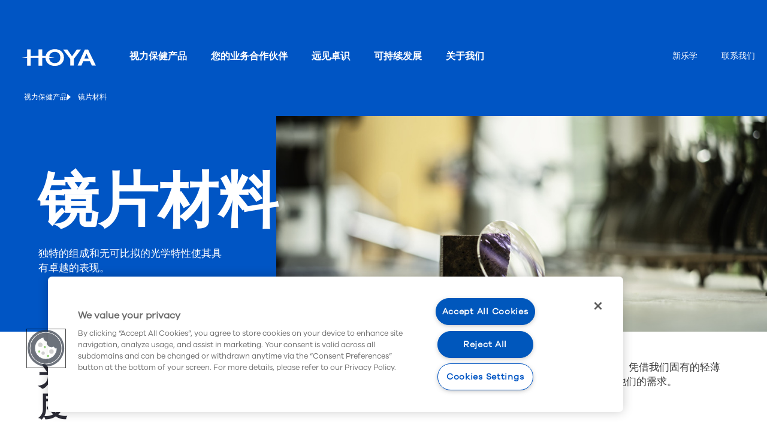

--- FILE ---
content_type: text/html; charset=utf-8
request_url: https://www.hoyavision.com/cn/vision-products/%E9%95%9C%E7%89%87%E6%9D%90%E6%96%99/
body_size: 14730
content:


<!DOCTYPE html>
<html lang="zh-CN" 
      class="" data-server="wn0sdwk0015F0">
<head>
<script>
window.dataLayer = [
  {
    "event": "pageview",
    "environment": "production",
    "market": "cn",
    "language": "zh",
    "brand": "Hoya",
    "page": {
      "type": "b2b",
      "contentTypeName": "overviewpage",
      "targetGroup": "other",
      "category": "website"
    }
  }
];
</script>



<script>
    // Define dataLayer and the gtag function.
    window.dataLayer = window.dataLayer || [];
    function gtag() { dataLayer.push(arguments); }

    gtag('set', 'developer_id.dYWJhMj', true);

    // Default ad_storage to 'denied'.
    gtag('consent', 'default',
        {
            ad_storage: "denied",
            analytics_storage: "denied",
            functionality_storage: "denied",
            personalization_storage: "denied",
            security_storage: "denied",
            ad_user_data: "denied",
            ad_personalization: "denied",
            'wait_for_update': 500
        }
    );
</script>
<!-- Google Tag Manager -->
<script>
    (function (w, d, s, l, i) {
        w[l] = w[l] || []; w[l].push({ 'gtm.start': new Date().getTime(), event: 'gtm.js' });
        var f = d.getElementsByTagName(s)[0],
            j = d.createElement(s),
            dl = l != 'dataLayer' ? '&l=' + l : '';
        j.async = true;
        j.src = 'https://www.googletagmanager.com/gtm.js?id='+i+dl;f.parentNode.insertBefore(j,f);

    })(window, document, 'script', 'dataLayer', 'GTM-W3VRWHS');
</script>
<!-- End Google Tag Manager -->



<meta charset="utf-8" />
<meta http-equiv="X-UA-Compatible" content="IE=10" />
<meta name="viewport" content="width=device-width, initial-scale=1.0" />



    <meta property="og:title" content="镜片材料 | HOYA Vision Care" />


    <meta property="og:site_name" content="HOYA Vision Care" />

    <meta property="og:description" />

<meta property="og:type" content="WebSite" />

<link rel="apple-touch-icon" sizes="180x180" href="/Static/img/favicons/apple-touch-icon.png">
<link rel="icon" type="image/png" href="/Static/img/favicons/favicon-32x32.png" sizes="32x32">
<link rel="icon" type="image/png" href="/Static/img/favicons/favicon-16x16.png" sizes="16x16">
<link rel="manifest" href="/Static/img/favicons/manifest.json">
<link rel="mask-icon" href="/Static/img/favicons/safari-pinned-tab.svg" color="#5bbad5">

<meta name="theme-color" content="#ffffff ">

    <link href="/dist/css/hoyavision.min.css?v=3ecd4e9aec9153314c32b495fbcd6aff" rel="stylesheet" />

<link href="/frontend/dist/base/css.bundle.css?v=118ab3fa083f91148147d3b8b60059fe" rel="stylesheet" />
<link href="/frontend/dist/hoya/b2b/css.bundle.css?v=4435b8d45ad5dcccb631e3da2c02cc5e" rel="stylesheet" />


<link rel="canonical" href="https://www.hoyavision.com/cn/vision-products/镜片材料/" />
<link rel="alternate" hreflang="x-default" href="https://www.hoyavision.com/vision-products/lens-materials/" />
<link rel="alternate" hreflang="en-GB" href="https://www.hoyavision.com/uk/vision-products/lens-materials/" />
<link rel="alternate" hreflang="en-ZA" href="https://www.hoyavision.com/za/vision-products/lens-materials/" />
<link rel="alternate" hreflang="fr" href="https://www.hoyavision.com/fr/produits-vision/materiaux-pour-verres/" />
<link rel="alternate" hreflang="es" href="https://www.hoyavision.com/es/productos-de-visión/lens-materials/" />
<link rel="alternate" hreflang="sv" href="https://www.hoyavision.com/se/vision-produkter/glasmaterial/" />
<link rel="alternate" hreflang="no" href="https://www.hoyavision.com/no/vision-produkter/glassmaterialer/" />
<link rel="alternate" hreflang="da" href="https://www.hoyavision.com/dk/vision-produkter/brilleglasmaterialer/" />
<link rel="alternate" hreflang="nl" href="https://www.hoyavision.com/nl/brillenglazen/lens-materials/" />
<link rel="alternate" hreflang="nl-BE" href="https://www.hoyavision.com/nl-be/vision-producten/lens-materials/" />
<link rel="alternate" hreflang="pt-BR" href="https://www.hoyavision.com/br/produtos/materiais/" />
<link rel="alternate" hreflang="it" href="https://www.hoyavision.com/it/lenti-da-vista/i-materiali-delle-lenti/" />
<link rel="alternate" hreflang="en-US" href="https://www.hoyavision.com/en-us/vision-products/lens-materials/" />
<link rel="alternate" hreflang="en-CA" href="https://www.hoyavision.com/en-ca/vision-products/lens-materials/" />
<link rel="alternate" hreflang="en-AU" href="https://www.hoyavision.com/au/vision-products/lens-materials/" />
<link rel="alternate" hreflang="en-PH" href="https://www.hoyavision.com/ph/vision-products/lens-materials/" />
<link rel="alternate" hreflang="en-IN" href="https://www.hoyavision.com/in/vision-products/lens-materials/" />
<link rel="alternate" hreflang="en-SG" href="https://www.hoyavision.com/sg/vision-products/lens-materials/" />
<link rel="alternate" hreflang="pl" href="https://www.hoyavision.com/pl/vision-products/materiały-wykonania-soczewek/" />
<link rel="alternate" hreflang="tr" href="https://www.hoyavision.com/tr/urunleri_kesfet/gozluk-cam-materyalleri/" />
<link rel="alternate" hreflang="pt-PT" href="https://www.hoyavision.com/pt/productos-de-vision/materiais-das-lentes/" />
<link rel="alternate" hreflang="hu" href="https://www.hoyavision.com/hu/vision-products/lencse-alapanyagok/" />
<link rel="alternate" hreflang="fr-CA" href="https://www.hoyavision.com/fr-ca/produits-vision/matériaux-pour-verres/" />
<link rel="alternate" hreflang="es-US" href="https://www.hoyavision.com/es-us/productos-para-la-visión/materiales-de-las-lentes/" />
<link rel="alternate" hreflang="fr-BE" href="https://www.hoyavision.com/fr-be/produits-vision/matériaux-pour-verres/" />
<link rel="alternate" hreflang="cs-CZ" href="https://www.hoyavision.com/cz/opticke-vyrobky/materialy-cocek/" />
<link rel="alternate" hreflang="ru-RU" href="https://www.hoyavision.com/ru/vision-products/lens-materials/" />
<link rel="alternate" hreflang="ro-RO" href="https://www.hoyavision.com/ro/vision-products/materiale-lentile/" />
<link rel="alternate" hreflang="vi-VN" href="https://www.hoyavision.com/vn/vision-products/lens-materials/" />
<link rel="alternate" hreflang="ko" href="https://www.hoyavision.com/kr/vision-products/lens-materials/" />
<link rel="alternate" hreflang="th-TH" href="https://www.hoyavision.com/th/vision-products/lens-materials/" />
<link rel="alternate" hreflang="id-ID" href="https://www.hoyavision.com/id/vision-products/material-lensa/" />
<link rel="alternate" hreflang="zh-HK" href="https://www.hoyavision.com/hk/視覺產品/鏡片物料/" />
<link rel="alternate" hreflang="zh-TW" href="https://www.hoyavision.com/tw/product/鏡片材質/" />
<link rel="alternate" hreflang="zh-CN" href="https://www.hoyavision.com/cn/vision-products/镜片材料/" />
<link rel="alternate" hreflang="hr" href="https://www.hoyavision.com/hr/proizvodi-za-vid/materijali-leca/" />
<link rel="alternate" hreflang="sl-SI" href="https://www.hoyavision.com/si/izdelki-za-vid/materiali-lec/" />
<link rel="alternate" hreflang="en-HK" href="https://www.hoyavision.com/en-hk/vision-products/lens-materials/" />
<link rel="alternate" hreflang="de-CH" href="https://www.hoyavision.com/de-ch/hoya-produkte/glasmaterialien/" />
<link rel="alternate" hreflang="th" href="https://www.hoyavision.com/en-th/vision-products/lens-materials/" />
<link rel="alternate" hreflang="si" href="https://www.hoyavision.com/en-lk/vision-products/lens-materials/" />
<link rel="alternate" hreflang="ne-NP" href="https://www.hoyavision.com/en-np/vision-products/lens-materials/" />
<link rel="alternate" hreflang="bn-BD" href="https://www.hoyavision.com/en-bd/vision-products/lens-materials/" />
<link rel="alternate" hreflang="dv-MV" href="https://www.hoyavision.com/en-mv/vision-products/lens-materials/" />



<script>
    // Service Worker registration
    if ('serviceWorker' in navigator && !window.__swRegistered)
    {
        window.addEventListener('load', () =>
        {
            navigator.serviceWorker.register('/serviceworker.js')
                .then(reg => { window.__swRegistered = true; })
                .catch(err => console.error('❌ Service Worker registration failed:', err));
        });
    }

    // PWA Language Persistence: store full URL and correct redirect in PWA
    (function ()
    {
        const isStandalone =
            window.matchMedia('(display-mode: standalone)').matches ||
            window.navigator.standalone === true; // iOS flag on older versions

        const { pathname, search, hash } = window.location;
        const currentFull = pathname + search + hash;

        const KEY = 'pwa_start_url';
        const storedFull = localStorage.getItem(KEY);

        // If launched as PWA and URL differs → redirect to stored URL
        if (isStandalone && storedFull && storedFull !== currentFull)
        {
            window.location.replace(storedFull);
            return;
        }

        // In normal browser mode, update stored URL to the current one
        if (!isStandalone)
        {
            try
            {
                localStorage.setItem(KEY, currentFull);
            } catch (e)
            {
                console.warn('LocalStorage save failed', e);
            }
        }
    })();
</script>



<script>
    window.preferredLanguageCookieName = 'preferredLanguage';
</script>


<title>镜片材料 | HOYA Vision Care</title>

    <meta name="description" content="独特的组成和无可比拟的光学特性使其具有卓越的表现。" />




<!-- OneTrust Cookies Consent Notice start -->
<script>
  window.UsingOneTrustConsent = true;
  const categoriesRequiredForYouTube = '';
  window.requiredForYoutubeOnetrustCookieCategories = categoriesRequiredForYouTube.split(',');
  window.requiredFunctinalCookieCategory = 'C0003';
  window.requiredMarketingCookieCategory = 'C0004';
</script>


<script src="https://cdn.cookielaw.org/scripttemplates/otSDKStub.js"
        type="text/javascript" charset="UTF-8"
        data-domain-script="f83384b6-73a9-4b31-abd6-181635764427">
</script>
<script type="text/javascript">
    function OptanonWrapper() { }
</script>
<!-- OneTrust Cookies Consent Notice end -->




     
    
<script type="text/javascript">var appInsights=window.appInsights||function(config){function t(config){i[config]=function(){var t=arguments;i.queue.push(function(){i[config].apply(i,t)})}}var i={config:config},u=document,e=window,o="script",s="AuthenticatedUserContext",h="start",c="stop",l="Track",a=l+"Event",v=l+"Page",r,f;setTimeout(function(){var t=u.createElement(o);t.src=config.url||"https://js.monitor.azure.com/scripts/a/ai.0.js";u.getElementsByTagName(o)[0].parentNode.appendChild(t)});try{i.cookie=u.cookie}catch(y){}for(i.queue=[],r=["Event","Exception","Metric","PageView","Trace","Dependency"];r.length;)t("track"+r.pop());return t("set"+s),t("clear"+s),t(h+a),t(c+a),t(h+v),t(c+v),t("flush"),config.disableExceptionTracking||(r="onerror",t("_"+r),f=e[r],e[r]=function(config,t,u,e,o){var s=f&&f(config,t,u,e,o);return s!==!0&&i["_"+r](config,t,u,e,o),s}),i}({instrumentationKey:"3d86b407-5579-4937-b5fc-58e68d046e57",sdkExtension:"a"});window.appInsights=appInsights;appInsights.queue&&appInsights.queue.length===0&&appInsights.trackPageView();</script></head>
<body class="is-b2b has-b2c theme-other">
    
<!-- Google Tag  Manager (noscript) -->
<noscript>
    <iframe src="https://www.googletagmanager.com/ns.html?id=GTM-W3VRWHS" height="0" width="0" style="display:none;visibility:hidden"></iframe>
</noscript>
<!-- End Google Tag Manager (noscript) -->


    






<div class="cmp-mainnavigation" data-js="cmp-mainnavigation">
    <nav role="navigation" aria-label="main navigation">
        <ul class="cmp-mainnavigation--left">
            <li class="logo">
                <a title="HOYA LOGO VISIONARY"
                   href="/cn/">
                    
    <svg width="124px" height="28px" viewBox="0 0 124 28">
        <path d="M55.35614,0.10987c-6.75177,0-13.88678,4.04517-15.16956,11.5957
                        c-1.87311-0.20557-3.80884-0.36572-5.79529-0.47754V0.52735h-6.02686v10.5166c-0.21655-0.00116-0.43262-0.00275-0.64966-0.00275
                        c-4.36536,0-8.56445,0.23425-12.48846,0.66638V0.52735H9.19946v12.03528C5.80609,13.15918,2.70905,13.91437,0,14.79828h9.19946
                        v12.87384h6.02686V14.79828h13.13812v12.87384h6.02686V14.79828h5.60669c0.31458,7.86981,6.53931,13.31159,15.35815,13.31159
                        c9.3385,0,15.37213-5.47119,15.37213-13.93842C70.72827,5.6294,64.69464,0.10987,55.35614,0.10987z M55.35614,23.41242
                        c-4.15155,0-8.97772-2.27118-9.27557-8.61414h9.34857c-2.72455-0.8891-5.84259-1.64746-9.25909-2.24628
                        c0.70544-5.42194,4.96204-7.87317,9.1861-7.87317c2.79333,0,9.28979,0.92505,9.28979,9.49261
                        C64.64594,20.98426,59.8468,23.41242,55.35614,23.41242z"/>
        <path d="M110.93988,0.64466h-5.26031L93.42719,27.57508h6.38562c0,0,2.99005-7.0448,3.12659-7.36603h11.06964
                        c0.13879,0.3147,3.25226,7.36603,3.25226,7.36603H124L110.93988,0.64466z M104.883,15.6297
                        c0.26208-0.61786,1.37494-3.23871,1.37494-3.23871s1.70996-4.02771,2.10742-4.96497c0.4306,0.97455,3.3269,7.53479,3.62207,8.20367
                        H104.883z"/>
        <path d="M92.25037,0.64466c0,0-7.57129,10.74426-7.9967,11.34766c-0.4245-0.60339-7.99554-11.34766-7.99554-11.34766
                        H69.229c0,0,11.83075,15.51001,11.94342,15.65729v11.27313h6.06067V16.43592c0.11267-0.14844,12.04553-15.79126,12.04553-15.79126
                        H92.25037z"/>
    </svg>

                </a>
            </li>
            <li class="hamburger-menu">
                <button data-js="hamburger" class="hamburger hamburger--spin" type="button" aria-label="Mobile menu">
                    <span class="hamburger-box">
                        <span class="hamburger-inner"></span>
                    </span>
                </button>
            </li>
        </ul>
        <div class="mobilemenu" data-js="mobilemenu">
            <ul>
                <li>
                    <ul role="menubar">
                            <li role="none">
                                <a role="menuitem" title="视力保健产品" href="/cn/vision-products/">
                                    视力保健产品
                                </a>
                            </li>
                            <li role="none">
                                <a role="menuitem" title="您的业务合作伙伴" href="/cn/your-business-partner/">
                                    您的业务合作伙伴
                                </a>
                            </li>
                            <li role="none">
                                <a role="menuitem" title="远见卓识" href="/cn/远见卓识/">
                                    远见卓识
                                </a>
                            </li>
                            <li role="none">
                                <a role="menuitem" title="可持续发展" href="/cn/关于-hoya/可持续发展/">
                                    可持续发展
                                </a>
                            </li>
                            <li role="none">
                                <a role="menuitem" title="关于我们" href="/cn/关于-hoya/">
                                    关于我们
                                </a>
                            </li>
                    </ul>
                </li>
                <li>
                    <ul class="submenu" role="menu">
                                <li role="none">
                                    <a role="menuitem" class="submenu" title="新乐学"
                                       href="/cn/vision-products/MiYOSMART/">
                                        新乐学
                                    </a>
                                </li>
                                <li role="none">
                                    <a role="menuitem" class="submenu" title="联系我们"
                                       href="/cn/contact-us/">
                                        联系我们
                                    </a>
                                </li>
                                                                    </ul>
                </li>
            </ul>
        </div>
    </nav>
</div>


    <ul itemscope class="breadcrumbs" itemtype="http://schema.org/BreadcrumbList">
            <li itemscope itemprop="itemListElement" itemtype="http://schema.org/ListItem" class="breadcrumbs-item">
                <a itemprop="item" href="/cn/vision-products/">
                        <span itemprop="name" class="name">视力保健产品</span>
                </a>
            </li>
            <li itemscope itemprop="itemListElement" itemtype="http://schema.org/ListItem" class="breadcrumbs-item">
                <a itemprop="item" href="/cn/vision-products/镜片材料/">
                        <span itemprop="name" class="name">镜片材料</span>
                </a>
            </li>
    </ul>




<nav id="site-selector" class="site-selector-overlay hide-on-page-load">
    <div class="site-selector-overlay__close">
        <a class="close-site-selector close-icon-link" href="#" aria-label="Close"><span class="close-icon"></span></a>
    </div>
    <div class="site-selector-overlay__inner">
        <div class="">
            <div class="container">
                <div class="row">
                        <div class="go-to-global-container">
                            <a href="/" class="set-global-site"
                               data-setLanguage="en">
                                <div class="global-image-container">
                                    <div class="global-image"
                                         data-src="/globalassets/__new-hoya-website-asset/_generic-images/hoya-product.jpg?preset="
                                         data-alt=""></div>
                                </div>
                                        <div class="global-information-container">
                                                <h3 class="title">Go to HOYA Vision Global site</h3>
                                                                                            <p class="global-text">
                                                    HOYA Vision premium eyeglass lenses — the umbrella and the core for our global presence.
                                                </p>
                                        </div>
                            </a>
                        </div>
                </div>
            </div>
        </div>
        <div class="region-block">
            <div class="container">
                <div class="row">
                        <h2 class="section-heading">...or visit your local site</h2>
                    <div class="region-block__countries">
                        <ul>
                                        <li class="region-block__country">
                <div class="country__wrap">
                        <a href="/" hreflang="ab" >
            <img class="country__flag" loading="lazy" src="/globalassets/__new-hoya-website-asset/_generic-images/bullet.svg" alt="Albania">
        <span class="country__name">Albania</span>
    </a>

                </div>
            </li>
            <li class="region-block__country">
                <div class="country__wrap">
                        <a href="/es-us/" hreflang="es-ar" >
            <img class="country__flag" loading="lazy" src="/globalassets/__new-hoya-website-asset/_generic-images/bullet.svg" alt="Argentina">
        <span class="country__name">Argentina</span>
    </a>

                </div>
            </li>
            <li class="region-block__country">
                <div class="country__wrap">
                        <a href="/am/home/" hreflang="am" >
            <img class="country__flag" loading="lazy" src="/globalassets/__new-hoya-website-asset/_generic-images/bullet.svg" alt="Հայաստան">
        <span class="country__name">Հայաստան</span>
    </a>

                </div>
            </li>
            <li class="region-block__country">
                <div class="country__wrap">
                        <a href="/au/" hreflang="en-au" data-setLanguage="en-AU">
            <img class="country__flag" loading="lazy" src="/globalassets/__new-hoya-website-asset/_generic-images/bullet.svg" alt="Australia">
        <span class="country__name">Australia</span>
    </a>

                </div>
            </li>
            <li class="region-block__country">
                <div class="country__wrap">
                        <a href="/az-cyrl-az/home/" hreflang="az" >
            <img class="country__flag" loading="lazy" src="/globalassets/__new-hoya-website-asset/_generic-images/bullet.svg" alt="Azərbaycan">
        <span class="country__name">Azərbaycan</span>
    </a>

                </div>
            </li>
            <li class="region-block__country">
                <div class="country__wrap">
                        <a href="/en-bd/" hreflang="en-bd" >
            <img class="country__flag" loading="lazy" src="/globalassets/__new-hoya-website-asset/_generic-images/bullet.svg" alt="Bangladesh">
        <span class="country__name">Bangladesh</span>
    </a>

                </div>
            </li>
            <li class="region-block__country">
                <div class="country__wrap">
                        <a href="/ar-bh/home/" hreflang="ar-bh" >
            <img class="country__flag" loading="lazy" src="/globalassets/__new-hoya-website-asset/_generic-images/bullet.svg" alt="البحرين">
        <span class="country__name">البحرين</span>
    </a>

                </div>
            </li>
            <li class="region-block__country">
                <div class="country__wrap">
                        <a href="/ru/" hreflang="ru-by" >
            <img class="country__flag" loading="lazy" src="/globalassets/__new-hoya-website-asset/_generic-images/bullet.svg" alt="Беларусь">
        <span class="country__name">Беларусь</span>
    </a>

                </div>
            </li>
            <li class="region-block__country region-block__country--multi-lang">
                <div class="country__wrap">
                    <a href="#">
                            <img class="country__flag" loading="lazy" src="/globalassets/__new-hoya-website-asset/_generic-images/bullet.svg" alt="Belgi&#235;">
                        <span class="country__name">Belgi&#235;</span>
                    </a>
                    <ul class="country__languages">
                            <li>
                                <a href="/nl-be/"
                                   hreflang="nl-be"
                                   data-setLanguage="nl-BE">
                                    Nederlands
                                </a>
                            </li>
                            <li>
                                <a href="/fr-be/"
                                   hreflang="fr-be"
                                   data-setLanguage="fr-BE">
                                    Fran&#231;ais
                                </a>
                            </li>
                    </ul>
                </div>
            </li>
            <li class="region-block__country">
                <div class="country__wrap">
                        <a href="/es-us/" hreflang="es-us" data-setLanguage="es-US">
            <img class="country__flag" loading="lazy" src="/globalassets/__new-hoya-website-asset/_generic-images/bullet.svg" alt="Bolivia">
        <span class="country__name">Bolivia</span>
    </a>

                </div>
            </li>
            <li class="region-block__country">
                <div class="country__wrap">
                        <a href="/br/" hreflang="pt-br" data-setLanguage="pt-BR">
            <img class="country__flag" loading="lazy" src="/globalassets/__new-hoya-website-asset/_generic-images/bullet.svg" alt="Brasil">
        <span class="country__name">Brasil</span>
    </a>

                </div>
            </li>
            <li class="region-block__country">
                <div class="country__wrap">
                        <a href="/bg/home/" hreflang="bg" >
            <img class="country__flag" loading="lazy" src="/globalassets/__new-hoya-website-asset/_generic-images/bullet.svg" alt="България">
        <span class="country__name">България</span>
    </a>

                </div>
            </li>
            <li class="region-block__country region-block__country--multi-lang">
                <div class="country__wrap">
                    <a href="#">
                            <img class="country__flag" loading="lazy" src="/globalassets/__new-hoya-website-asset/_generic-images/bullet.svg" alt="Canada">
                        <span class="country__name">Canada</span>
                    </a>
                    <ul class="country__languages">
                            <li>
                                <a href="/en-ca/"
                                   hreflang="en-ca"
                                   data-setLanguage="en-CA">
                                    English
                                </a>
                            </li>
                            <li>
                                <a href="/fr-ca/"
                                   hreflang="fr-ca"
                                   data-setLanguage="fr-CA">
                                    Fran&#231;ais
                                </a>
                            </li>
                    </ul>
                </div>
            </li>
            <li class="region-block__country">
                <div class="country__wrap">
                        <a href="/es-us/" hreflang="es-co" >
            <img class="country__flag" loading="lazy" src="/globalassets/__new-hoya-website-asset/_generic-images/bullet.svg" alt="Colombia">
        <span class="country__name">Colombia</span>
    </a>

                </div>
            </li>
            <li class="region-block__country">
                <div class="country__wrap">
                        <a href="/cz/" hreflang="cs-cz" data-setLanguage="cs-CZ">
            <img class="country__flag" loading="lazy" src="/globalassets/__new-hoya-website-asset/_generic-images/bullet.svg" alt="Česk&#225; republika">
        <span class="country__name">Česk&#225; republika</span>
    </a>

                </div>
            </li>
            <li class="region-block__country">
                <div class="country__wrap">
                        <a href="/cn/" hreflang="zh-cn" data-setLanguage="zh-CN">
            <img class="country__flag" loading="lazy" src="/globalassets/__new-hoya-website-asset/_generic-images/bullet.svg" alt="中国">
        <span class="country__name">中国</span>
    </a>

                </div>
            </li>
            <li class="region-block__country">
                <div class="country__wrap">
                        <a href="/el-cy/home/" hreflang="el-cy" >
            <img class="country__flag" loading="lazy" src="/globalassets/__new-hoya-website-asset/_generic-images/bullet.svg" alt="Κύπρος">
        <span class="country__name">Κύπρος</span>
    </a>

                </div>
            </li>
            <li class="region-block__country">
                <div class="country__wrap">
                        <a href="/dk/" hreflang="da" data-setLanguage="da">
            <img class="country__flag" loading="lazy" src="/globalassets/__new-hoya-website-asset/_generic-images/bullet.svg" alt="Danmark">
        <span class="country__name">Danmark</span>
    </a>

                </div>
            </li>
            <li class="region-block__country">
                <div class="country__wrap">
                        <a href="/de/" hreflang="de" data-setLanguage="de">
            <img class="country__flag" loading="lazy" src="/globalassets/__new-hoya-website-asset/_generic-images/bullet.svg" alt="Deutschland">
        <span class="country__name">Deutschland</span>
    </a>

                </div>
            </li>
            <li class="region-block__country">
                <div class="country__wrap">
                        <a href="/es/" hreflang="es" data-setLanguage="es">
            <img class="country__flag" loading="lazy" src="/globalassets/__new-hoya-website-asset/_generic-images/bullet.svg" alt="Espa&#241;a">
        <span class="country__name">Espa&#241;a</span>
    </a>

                </div>
            </li>
            <li class="region-block__country">
                <div class="country__wrap">
                        <a href="/et/avaleht/" hreflang="et-ee" >
            <img class="country__flag" loading="lazy" src="/globalassets/__new-hoya-website-asset/_generic-images/bullet.svg" alt="Eesti">
        <span class="country__name">Eesti</span>
    </a>

                </div>
            </li>
            <li class="region-block__country">
                <div class="country__wrap">
                        <a href="/ar-eg/home/" hreflang="ar-eg" >
            <img class="country__flag" loading="lazy" src="/globalassets/__new-hoya-website-asset/_generic-images/bullet.svg" alt="مصر">
        <span class="country__name">مصر</span>
    </a>

                </div>
            </li>
            <li class="region-block__country">
                <div class="country__wrap">
                        <a href="/fi/" hreflang="fi" data-setLanguage="fi">
            <img class="country__flag" loading="lazy" src="/globalassets/__new-hoya-website-asset/_generic-images/bullet.svg" alt="Suomi">
        <span class="country__name">Suomi</span>
    </a>

                </div>
            </li>
            <li class="region-block__country">
                <div class="country__wrap">
                        <a href="/fr/" hreflang="fr" data-setLanguage="fr">
            <img class="country__flag" loading="lazy" src="/globalassets/__new-hoya-website-asset/_generic-images/bullet.svg" alt="France">
        <span class="country__name">France</span>
    </a>

                </div>
            </li>
            <li class="region-block__country">
                <div class="country__wrap">
                        <a href="/ka-ge/home/" hreflang="ka-ge" >
            <img class="country__flag" loading="lazy" src="/globalassets/__new-hoya-website-asset/_generic-images/bullet.svg" alt="Georgia">
        <span class="country__name">Georgia</span>
    </a>

                </div>
            </li>
            <li class="region-block__country">
                <div class="country__wrap">
                        <a href="/gr/home/" hreflang="el-gr" >
            <img class="country__flag" loading="lazy" src="/globalassets/__new-hoya-website-asset/_generic-images/bullet.svg" alt="Ελλάδα">
        <span class="country__name">Ελλάδα</span>
    </a>

                </div>
            </li>
            <li class="region-block__country region-block__country--multi-lang">
                <div class="country__wrap">
                    <a href="#">
                            <img class="country__flag" loading="lazy" src="/globalassets/__new-hoya-website-asset/_generic-images/bullet.svg" alt="香港">
                        <span class="country__name">香港</span>
                    </a>
                    <ul class="country__languages">
                            <li>
                                <a href="/hk/"
                                   hreflang="zh-hk"
                                   data-setLanguage="zh-HK">
                                    中文
                                </a>
                            </li>
                            <li>
                                <a href="/en-hk/"
                                   hreflang="en-hk"
                                   data-setLanguage="en-HK">
                                    English
                                </a>
                            </li>
                    </ul>
                </div>
            </li>
            <li class="region-block__country">
                <div class="country__wrap">
                        <a href="/hr/" hreflang="hr" >
            <img class="country__flag" loading="lazy" src="/globalassets/__new-hoya-website-asset/_generic-images/bullet.svg" alt="Hrvatska">
        <span class="country__name">Hrvatska</span>
    </a>

                </div>
            </li>
            <li class="region-block__country">
                <div class="country__wrap">
                        <a href="/in/" hreflang="en-in" data-setLanguage="en-IN">
            <img class="country__flag" loading="lazy" src="/globalassets/__new-hoya-website-asset/_generic-images/bullet.svg" alt="India">
        <span class="country__name">India</span>
    </a>

                </div>
            </li>
            <li class="region-block__country">
                <div class="country__wrap">
                        <a href="/id/" hreflang="id-id" data-setLanguage="id-ID">
            <img class="country__flag" loading="lazy" src="/globalassets/__new-hoya-website-asset/_generic-images/bullet.svg" alt="Indonesia">
        <span class="country__name">Indonesia</span>
    </a>

                </div>
            </li>
            <li class="region-block__country">
                <div class="country__wrap">
                        <a href="/ir/home/" hreflang="ir" >
            <img class="country__flag" loading="lazy" src="/globalassets/__new-hoya-website-asset/_generic-images/bullet.svg" alt="ایران">
        <span class="country__name">ایران</span>
    </a>

                </div>
            </li>
            <li class="region-block__country">
                <div class="country__wrap">
                        <a href="/ar-iq/المواقع-التجارية-المصغرة/" hreflang="ar-iq" data-setLanguage="ar-IQ">
            <img class="country__flag" loading="lazy" src="/globalassets/__new-hoya-website-asset/_generic-images/bullet.svg" alt="العراق">
        <span class="country__name">العراق</span>
    </a>

                </div>
            </li>
            <li class="region-block__country">
                <div class="country__wrap">
                        <a href="/il/home/" hreflang="he-il" >
            <img class="country__flag" loading="lazy" src="/globalassets/__new-hoya-website-asset/_generic-images/bullet.svg" alt="ישראל">
        <span class="country__name">ישראל</span>
    </a>

                </div>
            </li>
            <li class="region-block__country">
                <div class="country__wrap">
                        <a href="/it/" hreflang="it" data-setLanguage="it">
            <img class="country__flag" loading="lazy" src="/globalassets/__new-hoya-website-asset/_generic-images/bullet.svg" alt="Italia">
        <span class="country__name">Italia</span>
    </a>

                </div>
            </li>
            <li class="region-block__country">
                <div class="country__wrap">
                        <a href="/" hreflang="en-jm" >
            <img class="country__flag" loading="lazy" src="/globalassets/__new-hoya-website-asset/_generic-images/bullet.svg" alt="Jamaica">
        <span class="country__name">Jamaica</span>
    </a>

                </div>
            </li>
            <li class="region-block__country">
                <div class="country__wrap">
                        <a href="https://www.vc.hoya.co.jp/" hreflang="jp" >
            <img class="country__flag" loading="lazy" src="/globalassets/__new-hoya-website-asset/_generic-images/bullet.svg" alt="日本">
        <span class="country__name">日本</span>
    </a>

                </div>
            </li>
            <li class="region-block__country">
                <div class="country__wrap">
                        <a href="/ar-jo/home/" hreflang="ar-jo" >
            <img class="country__flag" loading="lazy" src="/globalassets/__new-hoya-website-asset/_generic-images/bullet.svg" alt="الأردن">
        <span class="country__name">الأردن</span>
    </a>

                </div>
            </li>
            <li class="region-block__country">
                <div class="country__wrap">
                        <a href="/ru/" hreflang="ru-kz" >
            <img class="country__flag" loading="lazy" src="/globalassets/__new-hoya-website-asset/_generic-images/bullet.svg" alt="Қазақстан">
        <span class="country__name">Қазақстан</span>
    </a>

                </div>
            </li>
            <li class="region-block__country">
                <div class="country__wrap">
                        <a href="/kr/" hreflang="ko" data-setLanguage="ko">
            <img class="country__flag" loading="lazy" src="/globalassets/__new-hoya-website-asset/_generic-images/bullet.svg" alt="대한민국">
        <span class="country__name">대한민국</span>
    </a>

                </div>
            </li>
            <li class="region-block__country">
                <div class="country__wrap">
                        <a href="/ar-kw/home/" hreflang="ar-kw" >
            <img class="country__flag" loading="lazy" src="/globalassets/__new-hoya-website-asset/_generic-images/bullet.svg" alt="الكويت">
        <span class="country__name">الكويت</span>
    </a>

                </div>
            </li>
            <li class="region-block__country">
                <div class="country__wrap">
                        <a href="/lv/home/" hreflang="lv" >
            <img class="country__flag" loading="lazy" src="/globalassets/__new-hoya-website-asset/_generic-images/bullet.svg" alt="Latvija">
        <span class="country__name">Latvija</span>
    </a>

                </div>
            </li>
            <li class="region-block__country">
                <div class="country__wrap">
                        <a href="/en-lb/home/" hreflang="lb" >
            <img class="country__flag" loading="lazy" src="/globalassets/__new-hoya-website-asset/_generic-images/bullet.svg" alt="Lebanon">
        <span class="country__name">Lebanon</span>
    </a>

                </div>
            </li>
            <li class="region-block__country">
                <div class="country__wrap">
                        <a href="/lt/home/" hreflang="lt" >
            <img class="country__flag" loading="lazy" src="/globalassets/__new-hoya-website-asset/_generic-images/bullet.svg" alt="Lietuva">
        <span class="country__name">Lietuva</span>
    </a>

                </div>
            </li>
            <li class="region-block__country">
                <div class="country__wrap">
                        <a href="/hu/" hreflang="hu" data-setLanguage="hu">
            <img class="country__flag" loading="lazy" src="/globalassets/__new-hoya-website-asset/_generic-images/bullet.svg" alt="Magyarorsz&#225;g">
        <span class="country__name">Magyarorsz&#225;g</span>
    </a>

                </div>
            </li>
            <li class="region-block__country">
                <div class="country__wrap">
                        <a href="/my/" hreflang="en-my" data-setLanguage="en-MY">
            <img class="country__flag" loading="lazy" src="/globalassets/__new-hoya-website-asset/_generic-images/bullet.svg" alt="Malaysia">
        <span class="country__name">Malaysia</span>
    </a>

                </div>
            </li>
            <li class="region-block__country">
                <div class="country__wrap">
                        <a href="/es-us/" hreflang="es-mx" >
            <img class="country__flag" loading="lazy" src="/globalassets/__new-hoya-website-asset/_generic-images/bullet.svg" alt="M&#233;xico">
        <span class="country__name">M&#233;xico</span>
    </a>

                </div>
            </li>
            <li class="region-block__country">
                <div class="country__wrap">
                        <a href="/fr-ma/home/" hreflang="fr-ma" >
            <img class="country__flag" loading="lazy" src="/globalassets/__new-hoya-website-asset/_generic-images/bullet.svg" alt="Maroc">
        <span class="country__name">Maroc</span>
    </a>

                </div>
            </li>
            <li class="region-block__country">
                <div class="country__wrap">
                        <a href="/nl/" hreflang="nl" data-setLanguage="nl">
            <img class="country__flag" loading="lazy" src="/globalassets/__new-hoya-website-asset/_generic-images/bullet.svg" alt="Nederland">
        <span class="country__name">Nederland</span>
    </a>

                </div>
            </li>
            <li class="region-block__country">
                <div class="country__wrap">
                        <a href="/en-np/" hreflang="en-np" >
            <img class="country__flag" loading="lazy" src="/globalassets/__new-hoya-website-asset/_generic-images/bullet.svg" alt="Nepal">
        <span class="country__name">Nepal</span>
    </a>

                </div>
            </li>
            <li class="region-block__country">
                <div class="country__wrap">
                        <a href="/au/" hreflang="en-nz" >
            <img class="country__flag" loading="lazy" src="/globalassets/__new-hoya-website-asset/_generic-images/bullet.svg" alt="New Zealand">
        <span class="country__name">New Zealand</span>
    </a>

                </div>
            </li>
            <li class="region-block__country">
                <div class="country__wrap">
                        <a href="/no/" hreflang="no" data-setLanguage="no">
            <img class="country__flag" loading="lazy" src="/globalassets/__new-hoya-website-asset/_generic-images/bullet.svg" alt="Norge">
        <span class="country__name">Norge</span>
    </a>

                </div>
            </li>
            <li class="region-block__country">
                <div class="country__wrap">
                        <a href="/" hreflang="mk-mk" >
            <img class="country__flag" loading="lazy" src="/globalassets/__new-hoya-website-asset/_generic-images/bullet.svg" alt="Nort Macedonia">
        <span class="country__name">Nort Macedonia</span>
    </a>

                </div>
            </li>
            <li class="region-block__country">
                <div class="country__wrap">
                        <a href="/en-mv/" hreflang="en-mv" >
            <img class="country__flag" loading="lazy" src="/globalassets/__new-hoya-website-asset/_generic-images/bullet.svg" alt="Maldives">
        <span class="country__name">Maldives</span>
    </a>

                </div>
            </li>
            <li class="region-block__country">
                <div class="country__wrap">
                        <a href="/de/" hreflang="de-at" >
            <img class="country__flag" loading="lazy" src="/globalassets/__new-hoya-website-asset/_generic-images/bullet.svg" alt="&#246;sterreich">
        <span class="country__name">&#246;sterreich</span>
    </a>

                </div>
            </li>
            <li class="region-block__country">
                <div class="country__wrap">
                        <a href="/es-us/" hreflang="es-pe" >
            <img class="country__flag" loading="lazy" src="/globalassets/__new-hoya-website-asset/_generic-images/bullet.svg" alt="Per&#250;">
        <span class="country__name">Per&#250;</span>
    </a>

                </div>
            </li>
            <li class="region-block__country">
                <div class="country__wrap">
                        <a href="/ph/" hreflang="en-ph" data-setLanguage="en-PH">
            <img class="country__flag" loading="lazy" src="/globalassets/__new-hoya-website-asset/_generic-images/bullet.svg" alt="Philippines">
        <span class="country__name">Philippines</span>
    </a>

                </div>
            </li>
            <li class="region-block__country">
                <div class="country__wrap">
                        <a href="/pl/" hreflang="pl" data-setLanguage="pl">
            <img class="country__flag" loading="lazy" src="/globalassets/__new-hoya-website-asset/_generic-images/bullet.svg" alt="Polska">
        <span class="country__name">Polska</span>
    </a>

                </div>
            </li>
            <li class="region-block__country">
                <div class="country__wrap">
                        <a href="/pt/" hreflang="pt" data-setLanguage="pt-PT">
            <img class="country__flag" loading="lazy" src="/globalassets/__new-hoya-website-asset/_generic-images/bullet.svg" alt="Portugal">
        <span class="country__name">Portugal</span>
    </a>

                </div>
            </li>
            <li class="region-block__country">
                <div class="country__wrap">
                        <a href="/ar-qa/home/" hreflang="ar-qa" >
            <img class="country__flag" loading="lazy" src="/globalassets/__new-hoya-website-asset/_generic-images/bullet.svg" alt="قطر">
        <span class="country__name">قطر</span>
    </a>

                </div>
            </li>
            <li class="region-block__country">
                <div class="country__wrap">
                        <a href="/ro/" hreflang="ro-ro" data-setLanguage="ro-RO">
            <img class="country__flag" loading="lazy" src="/globalassets/__new-hoya-website-asset/_generic-images/bullet.svg" alt="Rom&#226;nia">
        <span class="country__name">Rom&#226;nia</span>
    </a>

                </div>
            </li>
            <li class="region-block__country">
                <div class="country__wrap">
                        <a href="/ru/" hreflang="ru-ru" data-setLanguage="ru-RU">
            <img class="country__flag" loading="lazy" src="/globalassets/__new-hoya-website-asset/_generic-images/bullet.svg" alt="Россия">
        <span class="country__name">Россия</span>
    </a>

                </div>
            </li>
            <li class="region-block__country">
                <div class="country__wrap">
                        <a href="/" hreflang="ar-sa" >
            <img class="country__flag" loading="lazy" src="/globalassets/__new-hoya-website-asset/_generic-images/bullet.svg" alt="السعودية">
        <span class="country__name">السعودية</span>
    </a>

                </div>
            </li>
            <li class="region-block__country region-block__country--multi-lang">
                <div class="country__wrap">
                    <a href="#">
                            <img class="country__flag" loading="lazy" src="/globalassets/__new-hoya-website-asset/_generic-images/bullet.svg" alt="Switzerland">
                        <span class="country__name">Switzerland</span>
                    </a>
                    <ul class="country__languages">
                            <li>
                                <a href="/de-ch/"
                                   hreflang="de-ch"
                                   >
                                    Deutsch
                                </a>
                            </li>
                            <li>
                                <a href="/fr-ch/"
                                   hreflang="fr-ch"
                                   data-setLanguage="fr-CH">
                                    Fran&#231;ais
                                </a>
                            </li>
                            <li>
                                <a href="/it-ch/"
                                   hreflang="it-ch"
                                   data-setLanguage="it-CH">
                                    Italiano
                                </a>
                            </li>
                    </ul>
                </div>
            </li>
            <li class="region-block__country">
                <div class="country__wrap">
                        <a href="/fr/" hreflang="fr-sn" >
            <img class="country__flag" loading="lazy" src="/globalassets/__new-hoya-website-asset/_generic-images/bullet.svg" alt="S&#233;n&#233;gal">
        <span class="country__name">S&#233;n&#233;gal</span>
    </a>

                </div>
            </li>
            <li class="region-block__country">
                <div class="country__wrap">
                        <a href="/sr-cyrl-rs/home/" hreflang="sr-cyrl-rs" data-setLanguage="sr-Cyrl-RS">
            <img class="country__flag" loading="lazy" src="/globalassets/__new-hoya-website-asset/_generic-images/bullet.svg" alt="Serbia">
        <span class="country__name">Serbia</span>
    </a>

                </div>
            </li>
            <li class="region-block__country">
                <div class="country__wrap">
                        <a href="/sg/" hreflang="en-sg" data-setLanguage="en-SG">
            <img class="country__flag" loading="lazy" src="/globalassets/__new-hoya-website-asset/_generic-images/bullet.svg" alt="Singapore">
        <span class="country__name">Singapore</span>
    </a>

                </div>
            </li>
            <li class="region-block__country">
                <div class="country__wrap">
                        <a href="/si/" hreflang="sl-si" >
            <img class="country__flag" loading="lazy" src="/globalassets/__new-hoya-website-asset/_generic-images/bullet.svg" alt="Slovenia">
        <span class="country__name">Slovenia</span>
    </a>

                </div>
            </li>
            <li class="region-block__country">
                <div class="country__wrap">
                        <a href="/sk-sk/home/" hreflang="sk-sk" >
            <img class="country__flag" loading="lazy" src="/globalassets/__new-hoya-website-asset/_generic-images/bullet.svg" alt="Slovensko">
        <span class="country__name">Slovensko</span>
    </a>

                </div>
            </li>
            <li class="region-block__country">
                <div class="country__wrap">
                        <a href="/za/" hreflang="en-za" data-setLanguage="en-ZA">
            <img class="country__flag" loading="lazy" src="/globalassets/__new-hoya-website-asset/_generic-images/bullet.svg" alt="South Africa">
        <span class="country__name">South Africa</span>
    </a>

                </div>
            </li>
            <li class="region-block__country">
                <div class="country__wrap">
                        <a href="/en-lk/" hreflang="en-lk" >
            <img class="country__flag" loading="lazy" src="/globalassets/__new-hoya-website-asset/_generic-images/bullet.svg" alt="Sri Lanka">
        <span class="country__name">Sri Lanka</span>
    </a>

                </div>
            </li>
            <li class="region-block__country">
                <div class="country__wrap">
                        <a href="/se/" hreflang="sv" data-setLanguage="sv">
            <img class="country__flag" loading="lazy" src="/globalassets/__new-hoya-website-asset/_generic-images/bullet.svg" alt="Sverige">
        <span class="country__name">Sverige</span>
    </a>

                </div>
            </li>
            <li class="region-block__country">
                <div class="country__wrap">
                        <a href="/tw/" hreflang="zh-tw" data-setLanguage="zh-TW">
            <img class="country__flag" loading="lazy" src="/globalassets/__new-hoya-website-asset/_generic-images/bullet.svg" alt="台灣">
        <span class="country__name">台灣</span>
    </a>

                </div>
            </li>
            <li class="region-block__country region-block__country--multi-lang">
                <div class="country__wrap">
                    <a href="#">
                            <img class="country__flag" loading="lazy" src="/globalassets/__new-hoya-website-asset/_generic-images/bullet.svg" alt="ประเทศไทย">
                        <span class="country__name">ประเทศไทย</span>
                    </a>
                    <ul class="country__languages">
                            <li>
                                <a href="/en-th/"
                                   hreflang="en-th"
                                   >
                                    English
                                </a>
                            </li>
                            <li>
                                <a href="/th/"
                                   hreflang="th"
                                   >
                                    ไทย
                                </a>
                            </li>
                    </ul>
                </div>
            </li>
            <li class="region-block__country">
                <div class="country__wrap">
                        <a href="/tr/" hreflang="tr" data-setLanguage="tr">
            <img class="country__flag" loading="lazy" src="/globalassets/__new-hoya-website-asset/_generic-images/bullet.svg" alt="T&#252;rkiye">
        <span class="country__name">T&#252;rkiye</span>
    </a>

                </div>
            </li>
            <li class="region-block__country">
                <div class="country__wrap">
                        <a href="/fr-tn/home/" hreflang="tn" >
            <img class="country__flag" loading="lazy" src="/globalassets/__new-hoya-website-asset/_generic-images/bullet.svg" alt="Tunisie">
        <span class="country__name">Tunisie</span>
    </a>

                </div>
            </li>
            <li class="region-block__country">
                <div class="country__wrap">
                        <a href="/" hreflang="uk-ua" >
            <img class="country__flag" loading="lazy" src="/globalassets/__new-hoya-website-asset/_generic-images/bullet.svg" alt="Ukraine">
        <span class="country__name">Ukraine</span>
    </a>

                </div>
            </li>
            <li class="region-block__country region-block__country--multi-lang">
                <div class="country__wrap">
                    <a href="#">
                            <img class="country__flag" loading="lazy" src="/globalassets/__new-hoya-website-asset/_generic-images/bullet.svg" alt="UAE (الإمارات)">
                        <span class="country__name">UAE (الإمارات)</span>
                    </a>
                    <ul class="country__languages">
                            <li>
                                <a href="/en-ae/home/"
                                   hreflang="en-ae"
                                   data-setLanguage="en-AE">
                                    English
                                </a>
                            </li>
                            <li>
                                <a href="/ar-ae/home/"
                                   hreflang="ar-ae"
                                   data-setLanguage="ar-AE">
                                    العربية
                                </a>
                            </li>
                    </ul>
                </div>
            </li>
            <li class="region-block__country">
                <div class="country__wrap">
                        <a href="/uk/" hreflang="en-gb" data-setLanguage="en-GB">
            <img class="country__flag" loading="lazy" src="/globalassets/__new-hoya-website-asset/_generic-images/bullet.svg" alt="United Kingdom">
        <span class="country__name">United Kingdom</span>
    </a>

                </div>
            </li>
            <li class="region-block__country region-block__country--multi-lang">
                <div class="country__wrap">
                    <a href="#">
                            <img class="country__flag" loading="lazy" src="/globalassets/__new-hoya-website-asset/_generic-images/bullet.svg" alt="United States">
                        <span class="country__name">United States</span>
                    </a>
                    <ul class="country__languages">
                            <li>
                                <a href="/en-us/"
                                   hreflang="en-us"
                                   data-setLanguage="en-US">
                                    English
                                </a>
                            </li>
                            <li>
                                <a href="/es-us/"
                                   hreflang="es-us"
                                   data-setLanguage="es-US">
                                    Espa&#241;ol
                                </a>
                            </li>
                    </ul>
                </div>
            </li>
            <li class="region-block__country">
                <div class="country__wrap">
                        <a href="/vn/home/" hreflang="vi-vn" >
            <img class="country__flag" loading="lazy" src="/globalassets/__new-hoya-website-asset/_generic-images/bullet.svg" alt="Việt Nam">
        <span class="country__name">Việt Nam</span>
    </a>

                </div>
            </li>

                        </ul>
                    </div>
                </div>
            </div>
        </div>
    </div>
</nav>







    <main id="main">


<div class="country-suggestion-block" id="country-suggestion">
    <span>
        Hello, it looks like you are visiting from United States / Estados Unidos
    </span>

    <a href="#language-selector" class="country-suggestion-link">
        <img width="16" height="16" src="/Static/img/assets/icons/world-grid.svg" alt="Language">
        <span>
            US
        </span>
    </a>

    <span class="country-suggestion-destination">


        Go to         <a href="/en-us/vision-products/lens-materials/" data-setLanguage="en-US">
            United States (English)
        </a>
            <span> / </span>
        <a href="/es-us/productos-para-la-visi%C3%B3n/materiales-de-las-lentes/" data-setLanguage="es-US">
            Estados Unidos (espa&#241;ol)
        </a>
 site
    </span>

    <span class="country-suggestion-close"></span>
</div>


        


<div class="">
    <section class="block hero loaded">
        <div class="hero-inner">
            <div class="container">
                <div class="row fluid">
                    <div class="text-container">
                        <div class="inner-wrapper">
                            <p>独特的组成和无可比拟的光学特性使其具有卓越的表现。</p>
                            <h1 class="hero-title">镜片材料</h1>
                        </div>
                    </div>

                        <div class="inner-img">
                            


    <img data-lazy="https://images2.cmp.optimizely.com/assets/Lens+image+|+FTV+|+web+quality+|+JPG+|+2021/Zz0wYzJjYThkMDQ1NmMxMWYwYTE1ZmEyZjJlYzlhYzYwMQ==" src="https://images2.cmp.optimizely.com/assets/Lens+image+|+FTV+|+web+quality+|+JPG+|+2021/Zz0wYzJjYThkMDQ1NmMxMWYwYTE1ZmEyZjJlYzlhYzYwMQ==?width=160" alt="HOYA 镜头的特写图像" />

                        </div>
                </div>
            </div>
        </div>
    </section>

    



<article data-name=""
         class="block two-column-text-block  background-none"
         id="18632">
    <div class="container">
        <div class="row">
            <div class="header-column col-xs-15 col-sm-5 ">
                    <h2 auto-font-size>
                        光学清晰度和舒适度<br />
                        
                    </h2>
            </div>

                <div class="text-column col-xs-15 col-sm-8 col-sm-offset-1">
                                            <div class="block-text post-typography">
                            <p>作为眼睛护理专家，您可能已经感受到患者对舒适镜片的期望和需求在增加。 凭借我们固有的轻薄高折射率塑料镜片材料，您可以提供光学清晰度和出色的舒适度，从而满足他们的需求。</p>
                        </div>
                                    </div>
        </div>
    </div>
</article>

    <section data-js="sticky-menu" class="block sticky-menu">
        <div class="row">
            <ul class="sticky-menu-items highlighted">
                    <li data-anchor="18633" data-js="sticky-menu-item" class="sticky-menu-item">
                        <a href="#18633">超高折射率1.74 (Eyvia)</a>
                    </li>
                    <li data-anchor="18635" data-js="sticky-menu-item" class="sticky-menu-item">
                        <a href="#18635">高折射率 1.67 (Eynoa)</a>
                    </li>
                    <li data-anchor="18638" data-js="sticky-menu-item" class="sticky-menu-item">
                        <a href="#18638">高折射率 1.60 (Eyas)</a>
                    </li>
                    <li data-anchor="18640" data-js="sticky-menu-item" class="sticky-menu-item">
                        <a href="#18640">抗冲击 PNX 1.53</a>
                    </li>
                    <li data-anchor="18642" data-js="sticky-menu-item" class="sticky-menu-item">
                        <a href="#18642">塑料 1.50</a>
                    </li>
            </ul>
            <ul class="sticky-menu-items non-highlighted">
            </ul>
        </div>
    </section>

    <div class="highlighted-content">
        <section data-js="section-title" 
         class="block section-title"
         id="18633">
    <div class="row header-row">
            <h2>超高折射率1.74 (Eyvia)</h2>

    </div>
    <div class="row description-row">
        
    </div>
</section>



<article data-name="" 
         class="block text-fluid-image-block background-none container fluid "
         id="18634">




<div class="row fluid">
    <div  class="image-column top col-xs-15 col-md-7">
            <picture>
                
                <source media="(min-width: 2561px)" srcset="https://images2.cmp.optimizely.com/assets/Recovery+_+Image+_+Female+_+Lenses+_+Glasses+_+Spectacles+_+Portrait+_+Outside+_+JPEG.jpg_3908/556984947b9211f09d843e4452dd8ff6" />
                <source media="(min-width: 1701px)" srcset="https://images2.cmp.optimizely.com/assets/Recovery+_+Image+_+Female+_+Lenses+_+Glasses+_+Spectacles+_+Portrait+_+Outside+_+JPEG.jpg_3908/5560ebb87b9211f0b8498e22ad0dd754" />
                <source media="(min-width: 1201px)" srcset="https://images2.cmp.optimizely.com/assets/Recovery+_+Image+_+Female+_+Lenses+_+Glasses+_+Spectacles+_+Portrait+_+Outside+_+JPEG.jpg_3908/4ef6ee307b9211f0b8498e22ad0dd754" />
                <source media="(min-width: 951px)" srcset="https://images2.cmp.optimizely.com/assets/Recovery+_+Image+_+Female+_+Lenses+_+Glasses+_+Spectacles+_+Portrait+_+Outside+_+JPEG.jpg_3908/52fbc14a7b9211f0818bd60f047edbc8" />
                <source media="(min-width: 476px)" srcset="https://images2.cmp.optimizely.com/assets/Recovery+_+Image+_+Female+_+Lenses+_+Glasses+_+Spectacles+_+Portrait+_+Outside+_+JPEG.jpg_3908/54cf2f7a7b9211f0b5e1d2bacebbcb8c" />
                <source media="(max-width: 475px)" srcset="https://images2.cmp.optimizely.com/assets/Recovery+_+Image+_+Female+_+Lenses+_+Glasses+_+Spectacles+_+Portrait+_+Outside+_+JPEG.jpg_3908/50f057087b9211f0b8498e22ad0dd754" />
                <img class="fluid-cover-image" src="https://images2.cmp.optimizely.com/assets/Recovery+_+Image+_+Female+_+Lenses+_+Glasses+_+Spectacles+_+Portrait+_+Outside+_+JPEG.jpg_3908/50f057087b9211f0b8498e22ad0dd754" alt="" loading="lazy" />
            </picture>
    </div>
    <div class="col-xs-15 col-md-8 text-background">
        <div class="wrapper">
            <div class="text-container ">
                    <h2 class="block-title" >
                        我们最薄、最优雅的有机镜片材料
                    </h2>
                                    <div class="post-typography"><p>我们希望帮助您为所有患者提供解决方案，即使是最挑剔的患者。 由于我们对完美的追求永无止境，您现在可以向患者提供我们最轻盈、最优雅的镜片材料。 Eyvia 1.74 是我们在高折射率材料系列中最显著的成就之一，因其出色的光学质量和超薄的特性而获得了国际认可*。</p>
<p>&nbsp;</p>
<p><em>*Eyvia 1.74 是 2011 年国际论坛材料奖的获得者</em></p></div>
                            </div>
        </div>
    </div>
    <div  class="image-column bottom col-xs-15 col-md-7">
            <picture>
                
                <source media="(min-width: 2561px)" srcset="https://images2.cmp.optimizely.com/assets/Recovery+_+Image+_+Female+_+Lenses+_+Glasses+_+Spectacles+_+Portrait+_+Outside+_+JPEG.jpg_3908/556984947b9211f09d843e4452dd8ff6" />
                <source media="(min-width: 1701px)" srcset="https://images2.cmp.optimizely.com/assets/Recovery+_+Image+_+Female+_+Lenses+_+Glasses+_+Spectacles+_+Portrait+_+Outside+_+JPEG.jpg_3908/5560ebb87b9211f0b8498e22ad0dd754" />
                <source media="(min-width: 1201px)" srcset="https://images2.cmp.optimizely.com/assets/Recovery+_+Image+_+Female+_+Lenses+_+Glasses+_+Spectacles+_+Portrait+_+Outside+_+JPEG.jpg_3908/4ef6ee307b9211f0b8498e22ad0dd754" />
                <source media="(min-width: 951px)" srcset="https://images2.cmp.optimizely.com/assets/Recovery+_+Image+_+Female+_+Lenses+_+Glasses+_+Spectacles+_+Portrait+_+Outside+_+JPEG.jpg_3908/52fbc14a7b9211f0818bd60f047edbc8" />
                <source media="(min-width: 476px)" srcset="https://images2.cmp.optimizely.com/assets/Recovery+_+Image+_+Female+_+Lenses+_+Glasses+_+Spectacles+_+Portrait+_+Outside+_+JPEG.jpg_3908/54cf2f7a7b9211f0b5e1d2bacebbcb8c" />
                <source media="(max-width: 475px)" srcset="https://images2.cmp.optimizely.com/assets/Recovery+_+Image+_+Female+_+Lenses+_+Glasses+_+Spectacles+_+Portrait+_+Outside+_+JPEG.jpg_3908/50f057087b9211f0b8498e22ad0dd754" />
                <img class="fluid-cover-image" src="https://images2.cmp.optimizely.com/assets/Recovery+_+Image+_+Female+_+Lenses+_+Glasses+_+Spectacles+_+Portrait+_+Outside+_+JPEG.jpg_3908/50f057087b9211f0b8498e22ad0dd754" alt="" loading="lazy" />
            </picture>
    </div>
</div>

</article><section data-js="section-title" 
         class="block section-title"
         id="18635">
    <div class="row header-row">
            <h2>高折射率 1.67 (Eynoa)</h2>

    </div>
    <div class="row description-row">
        
    </div>
</section>



<article data-name="" 
         class="block text-fluid-image-block background-none container fluid "
         id="18636">




<div class="row fluid">
    <div  class="image-column top col-xs-15 col-md-7">
            <picture>
                
                <source media="(min-width: 2561px)" srcset="https://images3.cmp.optimizely.com/assets/FTV+%7C+photo+%7C+image+library+%7C+JPG+%7C+December+2020/cb7dcd767b9111f0b5e1d2bacebbcb8c" />
                <source media="(min-width: 1701px)" srcset="https://images3.cmp.optimizely.com/assets/FTV+%7C+photo+%7C+image+library+%7C+JPG+%7C+December+2020/cb1bd59e7b9111f0818bd60f047edbc8" />
                <source media="(min-width: 1201px)" srcset="https://images3.cmp.optimizely.com/assets/FTV+%7C+photo+%7C+image+library+%7C+JPG+%7C+December+2020/c5f9618a7b9111f0b5e1d2bacebbcb8c" />
                <source media="(min-width: 951px)" srcset="https://images3.cmp.optimizely.com/assets/FTV+%7C+photo+%7C+image+library+%7C+JPG+%7C+December+2020/c98a788e7b9111f0818bd60f047edbc8" />
                <source media="(min-width: 476px)" srcset="https://images3.cmp.optimizely.com/assets/FTV+%7C+photo+%7C+image+library+%7C+JPG+%7C+December+2020/c9ed44be7b9111f0b8498e22ad0dd754" />
                <source media="(max-width: 475px)" srcset="https://images3.cmp.optimizely.com/assets/FTV+%7C+photo+%7C+image+library+%7C+JPG+%7C+December+2020/c7a4e2fc7b9111f0b8498e22ad0dd754" />
                <img class="fluid-cover-image" src="https://images3.cmp.optimizely.com/assets/FTV+%7C+photo+%7C+image+library+%7C+JPG+%7C+December+2020/c7a4e2fc7b9111f0b8498e22ad0dd754" alt="公园里戴着眼镜放松的男人" loading="lazy" />
            </picture>
    </div>
    <div class="col-xs-15 col-md-8 text-background">
        <div class="wrapper">
            <div class="text-container ">
                    <h2 class="block-title" >
                        优质的高折射率有机镜片材料
                    </h2>
                                    <div class="post-typography"><p>紧跟最新的时尚和设计趋势，让您的患者也不落伍。 Eynoa 1.67 是我们的优质高折射率镜片材料，既轻盈又具有光学纯度。 它提供了清晰、舒适与时尚的完美结合。</p></div>
                            </div>
        </div>
    </div>
    <div  class="image-column bottom col-xs-15 col-md-7">
            <picture>
                
                <source media="(min-width: 2561px)" srcset="https://images3.cmp.optimizely.com/assets/FTV+%7C+photo+%7C+image+library+%7C+JPG+%7C+December+2020/cb7dcd767b9111f0b5e1d2bacebbcb8c" />
                <source media="(min-width: 1701px)" srcset="https://images3.cmp.optimizely.com/assets/FTV+%7C+photo+%7C+image+library+%7C+JPG+%7C+December+2020/cb1bd59e7b9111f0818bd60f047edbc8" />
                <source media="(min-width: 1201px)" srcset="https://images3.cmp.optimizely.com/assets/FTV+%7C+photo+%7C+image+library+%7C+JPG+%7C+December+2020/c5f9618a7b9111f0b5e1d2bacebbcb8c" />
                <source media="(min-width: 951px)" srcset="https://images3.cmp.optimizely.com/assets/FTV+%7C+photo+%7C+image+library+%7C+JPG+%7C+December+2020/c98a788e7b9111f0818bd60f047edbc8" />
                <source media="(min-width: 476px)" srcset="https://images3.cmp.optimizely.com/assets/FTV+%7C+photo+%7C+image+library+%7C+JPG+%7C+December+2020/c9ed44be7b9111f0b8498e22ad0dd754" />
                <source media="(max-width: 475px)" srcset="https://images3.cmp.optimizely.com/assets/FTV+%7C+photo+%7C+image+library+%7C+JPG+%7C+December+2020/c7a4e2fc7b9111f0b8498e22ad0dd754" />
                <img class="fluid-cover-image" src="https://images3.cmp.optimizely.com/assets/FTV+%7C+photo+%7C+image+library+%7C+JPG+%7C+December+2020/c7a4e2fc7b9111f0b8498e22ad0dd754" alt="公园里戴着眼镜放松的男人" loading="lazy" />
            </picture>
    </div>
</div>

</article><section data-js="section-title" 
         class="block section-title"
         id="18638">
    <div class="row header-row">
            <h2>高折射率 1.60 (Eyas)</h2>

    </div>
    <div class="row description-row">
        
    </div>
</section>



<article data-name="" 
         class="block text-fluid-image-block background-none container fluid "
         id="18639">




<div class="row fluid">
    <div  class="image-column top col-xs-15 col-md-7">
            <picture>
                
                <source media="(min-width: 2561px)" srcset="https://images1.cmp.optimizely.com/assets/FTV+-+Photo+-+Image+Library+-+JPG+-+2021/10d39850791311f09d843e4452dd8ff6" />
                <source media="(min-width: 1701px)" srcset="https://images1.cmp.optimizely.com/assets/FTV+-+Photo+-+Image+Library+-+JPG+-+2021/1063ff54791311f09d843e4452dd8ff6" />
                <source media="(min-width: 1201px)" srcset="https://images1.cmp.optimizely.com/assets/FTV+-+Photo+-+Image+Library+-+JPG+-+2021/0adac25c791311f0b5e1d2bacebbcb8c" />
                <source media="(min-width: 951px)" srcset="https://images1.cmp.optimizely.com/assets/FTV+-+Photo+-+Image+Library+-+JPG+-+2021/0e91c51c791311f0818bd60f047edbc8" />
                <source media="(min-width: 476px)" srcset="https://images1.cmp.optimizely.com/assets/FTV+-+Photo+-+Image+Library+-+JPG+-+2021/0f50b954791311f0818bd60f047edbc8" />
                <source media="(max-width: 475px)" srcset="https://images1.cmp.optimizely.com/assets/FTV+-+Photo+-+Image+Library+-+JPG+-+2021/0cfcaa46791311f09d843e4452dd8ff6" />
                <img class="fluid-cover-image" src="https://images1.cmp.optimizely.com/assets/FTV+-+Photo+-+Image+Library+-+JPG+-+2021/0cfcaa46791311f09d843e4452dd8ff6" alt="一位女士戴着屏幕眼镜，穿着时尚西装，正在使用平板电脑" loading="lazy" />
            </picture>
    </div>
    <div class="col-xs-15 col-md-8 text-background">
        <div class="wrapper">
            <div class="text-container ">
                    <h2 class="block-title" >
                        我们的有机镜片材料，一款畅销产品。
                    </h2>
                                    <div class="post-typography"><p>Eyas 1.60 是我们最成功的高级镜片材料，15 多年来一直是最畅销的产品。 Eyas 1.60 的成功源于其独特的品质组合。 对于眼睛护理专家而言，这意味着可靠性和易于处理。 为您的患者提供视觉清晰度和出色的舒适度。</p></div>
                            </div>
        </div>
    </div>
    <div  class="image-column bottom col-xs-15 col-md-7">
            <picture>
                
                <source media="(min-width: 2561px)" srcset="https://images1.cmp.optimizely.com/assets/FTV+-+Photo+-+Image+Library+-+JPG+-+2021/10d39850791311f09d843e4452dd8ff6" />
                <source media="(min-width: 1701px)" srcset="https://images1.cmp.optimizely.com/assets/FTV+-+Photo+-+Image+Library+-+JPG+-+2021/1063ff54791311f09d843e4452dd8ff6" />
                <source media="(min-width: 1201px)" srcset="https://images1.cmp.optimizely.com/assets/FTV+-+Photo+-+Image+Library+-+JPG+-+2021/0adac25c791311f0b5e1d2bacebbcb8c" />
                <source media="(min-width: 951px)" srcset="https://images1.cmp.optimizely.com/assets/FTV+-+Photo+-+Image+Library+-+JPG+-+2021/0e91c51c791311f0818bd60f047edbc8" />
                <source media="(min-width: 476px)" srcset="https://images1.cmp.optimizely.com/assets/FTV+-+Photo+-+Image+Library+-+JPG+-+2021/0f50b954791311f0818bd60f047edbc8" />
                <source media="(max-width: 475px)" srcset="https://images1.cmp.optimizely.com/assets/FTV+-+Photo+-+Image+Library+-+JPG+-+2021/0cfcaa46791311f09d843e4452dd8ff6" />
                <img class="fluid-cover-image" src="https://images1.cmp.optimizely.com/assets/FTV+-+Photo+-+Image+Library+-+JPG+-+2021/0cfcaa46791311f09d843e4452dd8ff6" alt="一位女士戴着屏幕眼镜，穿着时尚西装，正在使用平板电脑" loading="lazy" />
            </picture>
    </div>
</div>

</article><section data-js="section-title" 
         class="block section-title"
         id="18640">
    <div class="row header-row">
            <h2>抗冲击 PNX 1.53</h2>

    </div>
    <div class="row description-row">
        
    </div>
</section>



<article data-name="" 
         class="block text-fluid-image-block background-none container fluid "
         id="18641">




<div class="row fluid">
    <div  class="image-column top col-xs-15 col-md-7">
            <picture>
                
                <source media="(min-width: 2561px)" srcset="https://images4.cmp.optimizely.com/assets/Recovery+%7C+Image+%7C+Children+%7C+Lenses+%7C+Glasses+%7C+Spectacles+%7C+Classroom+%7C+Learning+%7C+JPEG/0494f71876ad11f0a5af4e7d48d6d19b" />
                <source media="(min-width: 1701px)" srcset="https://images4.cmp.optimizely.com/assets/Recovery+%7C+Image+%7C+Children+%7C+Lenses+%7C+Glasses+%7C+Spectacles+%7C+Classroom+%7C+Learning+%7C+JPEG/0488cc8676ad11f0ade15a44806b6bdb" />
                <source media="(min-width: 1201px)" srcset="https://images4.cmp.optimizely.com/assets/Recovery+%7C+Image+%7C+Children+%7C+Lenses+%7C+Glasses+%7C+Spectacles+%7C+Classroom+%7C+Learning+%7C+JPEG/040b04e076ad11f0ade15a44806b6bdb" />
                <source media="(min-width: 951px)" srcset="https://images4.cmp.optimizely.com/assets/Recovery+%7C+Image+%7C+Children+%7C+Lenses+%7C+Glasses+%7C+Spectacles+%7C+Classroom+%7C+Learning+%7C+JPEG/046014b276ad11f0893f5a957157d842" />
                <source media="(min-width: 476px)" srcset="https://images4.cmp.optimizely.com/assets/Recovery+%7C+Image+%7C+Children+%7C+Lenses+%7C+Glasses+%7C+Spectacles+%7C+Classroom+%7C+Learning+%7C+JPEG/046379d676ad11f0ade15a44806b6bdb" />
                <source media="(max-width: 475px)" srcset="https://images4.cmp.optimizely.com/assets/Recovery+%7C+Image+%7C+Children+%7C+Lenses+%7C+Glasses+%7C+Spectacles+%7C+Classroom+%7C+Learning+%7C+JPEG/042ca10476ad11f0bbd536bd43a87c8c" />
                <img class="fluid-cover-image" src="https://images4.cmp.optimizely.com/assets/Recovery+%7C+Image+%7C+Children+%7C+Lenses+%7C+Glasses+%7C+Spectacles+%7C+Classroom+%7C+Learning+%7C+JPEG/042ca10476ad11f0bbd536bd43a87c8c" alt="戴眼镜的小女孩在课堂白板上写字" loading="lazy" />
            </picture>
    </div>
    <div class="col-xs-15 col-md-8 text-background">
        <div class="wrapper">
            <div class="text-container ">
                    <h2 class="block-title" >
                        非常适合儿童：坚固、灵活的有机镜片材料，可经受一到两次敲击
                    </h2>
                                    <div class="post-typography"><p>作为眼睛护理专家，您希望改善患者的生活，而不是限制他们的生活。 您可以借助 PNX 1.53 提供坚固且耐冲击的镜片材料。 它是任何拥有积极生活方式的人的材料：儿童、青少年、运动爱好者，或者只是内心年轻的人。</p></div>
                            </div>
        </div>
    </div>
    <div  class="image-column bottom col-xs-15 col-md-7">
            <picture>
                
                <source media="(min-width: 2561px)" srcset="https://images4.cmp.optimizely.com/assets/Recovery+%7C+Image+%7C+Children+%7C+Lenses+%7C+Glasses+%7C+Spectacles+%7C+Classroom+%7C+Learning+%7C+JPEG/0494f71876ad11f0a5af4e7d48d6d19b" />
                <source media="(min-width: 1701px)" srcset="https://images4.cmp.optimizely.com/assets/Recovery+%7C+Image+%7C+Children+%7C+Lenses+%7C+Glasses+%7C+Spectacles+%7C+Classroom+%7C+Learning+%7C+JPEG/0488cc8676ad11f0ade15a44806b6bdb" />
                <source media="(min-width: 1201px)" srcset="https://images4.cmp.optimizely.com/assets/Recovery+%7C+Image+%7C+Children+%7C+Lenses+%7C+Glasses+%7C+Spectacles+%7C+Classroom+%7C+Learning+%7C+JPEG/040b04e076ad11f0ade15a44806b6bdb" />
                <source media="(min-width: 951px)" srcset="https://images4.cmp.optimizely.com/assets/Recovery+%7C+Image+%7C+Children+%7C+Lenses+%7C+Glasses+%7C+Spectacles+%7C+Classroom+%7C+Learning+%7C+JPEG/046014b276ad11f0893f5a957157d842" />
                <source media="(min-width: 476px)" srcset="https://images4.cmp.optimizely.com/assets/Recovery+%7C+Image+%7C+Children+%7C+Lenses+%7C+Glasses+%7C+Spectacles+%7C+Classroom+%7C+Learning+%7C+JPEG/046379d676ad11f0ade15a44806b6bdb" />
                <source media="(max-width: 475px)" srcset="https://images4.cmp.optimizely.com/assets/Recovery+%7C+Image+%7C+Children+%7C+Lenses+%7C+Glasses+%7C+Spectacles+%7C+Classroom+%7C+Learning+%7C+JPEG/042ca10476ad11f0bbd536bd43a87c8c" />
                <img class="fluid-cover-image" src="https://images4.cmp.optimizely.com/assets/Recovery+%7C+Image+%7C+Children+%7C+Lenses+%7C+Glasses+%7C+Spectacles+%7C+Classroom+%7C+Learning+%7C+JPEG/042ca10476ad11f0bbd536bd43a87c8c" alt="戴眼镜的小女孩在课堂白板上写字" loading="lazy" />
            </picture>
    </div>
</div>

</article><section data-js="section-title" 
         class="block section-title"
         id="18642">
    <div class="row header-row">
            <h2>塑料 1.50</h2>

    </div>
    <div class="row description-row">
        
    </div>
</section>



<article data-name="" 
         class="block text-fluid-image-block background-none container fluid "
         id="18643">




<div class="row fluid">
    <div  class="image-column top col-xs-15 col-md-7">
            <picture>
                
                <source media="(min-width: 2561px)" srcset="https://images2.cmp.optimizely.com/assets/FTV+%7C+photo+%7C+image+library+%7C+JPG+%7C+December+2020/77f002807b8e11f0b8498e22ad0dd754" />
                <source media="(min-width: 1701px)" srcset="https://images2.cmp.optimizely.com/assets/FTV+%7C+photo+%7C+image+library+%7C+JPG+%7C+December+2020/777f1d907b8e11f0b8498e22ad0dd754" />
                <source media="(min-width: 1201px)" srcset="https://images2.cmp.optimizely.com/assets/FTV+%7C+photo+%7C+image+library+%7C+JPG+%7C+December+2020/726d0d767b8e11f09d843e4452dd8ff6" />
                <source media="(min-width: 951px)" srcset="https://images2.cmp.optimizely.com/assets/FTV+%7C+photo+%7C+image+library+%7C+JPG+%7C+December+2020/75c7cb827b8e11f0b8498e22ad0dd754" />
                <source media="(min-width: 476px)" srcset="https://images2.cmp.optimizely.com/assets/FTV+%7C+photo+%7C+image+library+%7C+JPG+%7C+December+2020/7683ae9c7b8e11f0b5e1d2bacebbcb8c" />
                <source media="(max-width: 475px)" srcset="https://images2.cmp.optimizely.com/assets/FTV+%7C+photo+%7C+image+library+%7C+JPG+%7C+December+2020/75110db67b8e11f0b8498e22ad0dd754" />
                <img class="fluid-cover-image" src="https://images2.cmp.optimizely.com/assets/FTV+%7C+photo+%7C+image+library+%7C+JPG+%7C+December+2020/75110db67b8e11f0b8498e22ad0dd754" alt="一位老人戴着眼镜在户外钓鱼" loading="lazy" />
            </picture>
    </div>
    <div class="col-xs-15 col-md-8 text-background">
        <div class="wrapper">
            <div class="text-container ">
                    <h2 class="block-title" >
                        可靠且经济实惠。
                    </h2>
                                    <div class="post-typography"><p>这种入门级镜片材料的折射率为 1.50，既经济又耐用，同时具备出色的光学矫正性能。 对于处方简单的低度数患者，这是一个很好的解决方案。</p></div>
                            </div>
        </div>
    </div>
    <div  class="image-column bottom col-xs-15 col-md-7">
            <picture>
                
                <source media="(min-width: 2561px)" srcset="https://images2.cmp.optimizely.com/assets/FTV+%7C+photo+%7C+image+library+%7C+JPG+%7C+December+2020/77f002807b8e11f0b8498e22ad0dd754" />
                <source media="(min-width: 1701px)" srcset="https://images2.cmp.optimizely.com/assets/FTV+%7C+photo+%7C+image+library+%7C+JPG+%7C+December+2020/777f1d907b8e11f0b8498e22ad0dd754" />
                <source media="(min-width: 1201px)" srcset="https://images2.cmp.optimizely.com/assets/FTV+%7C+photo+%7C+image+library+%7C+JPG+%7C+December+2020/726d0d767b8e11f09d843e4452dd8ff6" />
                <source media="(min-width: 951px)" srcset="https://images2.cmp.optimizely.com/assets/FTV+%7C+photo+%7C+image+library+%7C+JPG+%7C+December+2020/75c7cb827b8e11f0b8498e22ad0dd754" />
                <source media="(min-width: 476px)" srcset="https://images2.cmp.optimizely.com/assets/FTV+%7C+photo+%7C+image+library+%7C+JPG+%7C+December+2020/7683ae9c7b8e11f0b5e1d2bacebbcb8c" />
                <source media="(max-width: 475px)" srcset="https://images2.cmp.optimizely.com/assets/FTV+%7C+photo+%7C+image+library+%7C+JPG+%7C+December+2020/75110db67b8e11f0b8498e22ad0dd754" />
                <img class="fluid-cover-image" src="https://images2.cmp.optimizely.com/assets/FTV+%7C+photo+%7C+image+library+%7C+JPG+%7C+December+2020/75110db67b8e11f0b8498e22ad0dd754" alt="一位老人戴着眼镜在户外钓鱼" loading="lazy" />
            </picture>
    </div>
</div>

</article>
    </div>

    <div class="non-highlighted-content">
        
    </div>
</div>

<script src="/frontend/dist/category-overview.bundle.js?v=4251e5ba7be7f9bc49fd51e90ef7c7c2"></script>




<footer class="cmp-footernavigation">
    <div class="grid-container navigation">

<div>
    <ul role="menu" aria-label="Footer navigation">
        <li role="presentation" class="first">
            
        </li>
            <li role="none">
                    <a role="menuitem" href="/cn/vision-products/MiYOSMART/">
                        新乐学
                    </a>
            </li>
            <li role="none">
                    <a role="menuitem" href="/cn/vision-products/渐进镜片/">
                        渐进镜片
                    </a>
            </li>
            <li role="none">
                    <a role="menuitem" href="/cn/vision-products/室内渐进镜片/">
                        室内渐进镜片
                    </a>
            </li>
            <li role="none">
                    <a role="menuitem" href="/cn/vision-products/new-product-page/">
                        数码型镜片
                    </a>
            </li>
            <li role="none">
                    <a role="menuitem" href="/cn/vision-products/single-vision-lenses/">
                        单光镜片
                    </a>
            </li>
            <li role="none">
                    <a role="menuitem" href="/cn/vision-products/light-control/">
                        有害光防护
                    </a>
            </li>
            <li role="none">
                    <a role="menuitem" href="/cn/vision-products/特种镜片/">
                        特种镜片
                    </a>
            </li>
    </ul>
</div>
<div>
    <ul role="menu" aria-label="Footer navigation">
        <li role="presentation" class="first">
            
        </li>
            <li role="none">
                    <a role="menuitem" href="/cn/your-business-partner/">
                        您的业务合作伙伴
                    </a>
            </li>
    </ul>
</div>
<div>
    <ul role="menu" aria-label="Footer navigation">
        <li role="presentation" class="first">
            
        </li>
            <li role="none">
                    <a role="menuitem" href="/cn/远见卓识/">
                        远见卓识
                    </a>
            </li>
    </ul>
</div>
<div>
    <ul role="menu" aria-label="Footer navigation">
        <li role="presentation" class="first">
            
        </li>
            <li role="none">
                    <a role="menuitem" href="/cn/关于-hoya/">
                        关于我们
                    </a>
            </li>
            <li role="none">
                    <a role="menuitem" href="/cn/contact-us/">
                        联系我们
                    </a>
            </li>
    </ul>
</div>
<div>
    <ul role="menu" aria-label="Footer navigation">
        <li role="presentation" class="first">
            
        </li>
    </ul>
</div>
        <div>
            
    <div class="footer-logo">
        <svg version="1.1" id="Layer_1" xmlns="http://www.w3.org/2000/svg" xmlns:xlink="http://www.w3.org/1999/xlink" x="0px" y="0px"
             width="141px" viewBox="100 100 600 339" xml:space="preserve">

            <style type="text/css">
            .st1 {
                fill: #FFFFFF;
            }
            </style>
            <g>
                <path class="st1" d="M414.71,185.14c0-38.12-26.99-62.74-68.77-62.74c-30.2,0-62.12,18.05-67.86,51.74
		            c-8.38-0.92-17.04-1.63-25.92-2.13v-47.75h-26.96v46.93c-0.97-0.01-1.93-0.01-2.91-0.01c-19.53,0-38.31,1.04-55.87,2.97v-49.89
		            h-26.96v53.7c-15.18,2.66-29.03,6.03-41.15,9.98h41.15v57.44h26.96v-57.44h58.77v57.44h26.96v-57.44h25.08
		            c1.41,35.11,29.25,59.4,68.7,59.4C387.72,247.34,414.71,222.93,414.71,185.14z M345.94,226.38c-18.57,0-40.16-10.13-41.49-38.44
		            h41.82c-12.19-3.97-26.14-7.35-41.42-10.02c3.16-24.19,22.2-35.13,41.09-35.13c12.5,0,41.56,4.13,41.56,42.36
		            C387.5,215.54,366.03,226.38,345.94,226.38z" />
                <path class="st1" d="M653.02,245.37L594.6,125.2h-23.53l-54.81,120.17h28.57c0,0,13.38-31.44,13.99-32.87h49.52
		                        c0.62,1.41,14.55,32.87,14.55,32.87H653.02z M567.5,192.07c1.17-2.76,6.15-14.45,6.15-14.45s7.65-17.97,9.43-22.15
		                        c1.93,4.35,14.88,33.62,16.2,36.61H567.5z" />
                <path class="st1" d="M461.43,245.37h27.11v-49.7c0.5-0.66,53.88-70.46,53.88-70.46h-31.44c0,0-33.87,47.94-35.77,50.63
		                        c-1.9-2.69-35.77-50.63-35.77-50.63H408c0,0,52.93,69.21,53.43,69.86V245.37z" />
                <polygon class="st1" points="140,326.65 146.89,326.65 146.89,316.63 159.99,316.63 159.99,310.62 146.89,310.62 146.89,304.73
		                            161.62,304.73 161.62,298.68 140,298.68" />
                <path class="st1" d="M182.96,298.06c-8.35,0-14.9,6.47-14.9,14.65c0,8.14,6.55,14.57,14.9,14.57s14.9-6.43,14.9-14.57
		                        C197.86,304.53,191.31,298.06,182.96,298.06z M182.96,320.97c-4.55,0-8.01-3.51-8.01-8.26c0-4.8,3.46-8.35,8.01-8.35
		                        c4.55,0,8.01,3.55,8.01,8.35C190.97,317.46,187.51,320.97,182.96,320.97z" />
                <polygon class="st1" points="300.49,309.58 288.72,309.58 288.72,298.68 281.83,298.68 281.83,326.65 288.72,326.65 288.72,315.59
		                                300.49,315.59 300.49,326.65 307.33,326.65 307.33,298.68 300.49,298.68" />
                <rect x="393.57" y="298.68" class="st1" width="6.89" height="27.96" />
                <path class="st1" d="M422.99,310.08l-5.8-1.29c-1.75-0.38-2.25-1.21-2.25-2.34c0-1.59,1.46-2.84,3.76-2.84
		                            c2.21,0,4.38,1.29,4.88,3.92l6.76-1.38c-1.04-5.09-5.47-8.1-11.56-8.1c-6.55,0-11.06,3.38-11.06,8.81c0,5.09,3.51,7.18,7.51,8.1
		                            l5.84,1.25c2,0.42,2.59,1.21,2.59,2.46c0,1.71-1.54,2.88-4.13,2.88c-2.8,0-4.8-1.25-5.51-4.13l-7.09,1.38
		                            c0.75,5.47,5.93,8.47,12.23,8.47c6.22,0,11.52-3.09,11.52-9.06C430.67,313.79,427.83,311.16,422.99,310.08z" />
                <rect x="436.63" y="298.68" class="st1" width="6.89" height="27.96" />
                <path class="st1" d="M464.52,298.06c-8.35,0-14.9,6.47-14.9,14.65c0,8.14,6.55,14.57,14.9,14.57c8.35,0,14.9-6.43,14.9-14.57
		                        C479.42,304.53,472.87,298.06,464.52,298.06z M464.52,320.97c-4.55,0-8.01-3.51-8.01-8.26c0-4.8,3.46-8.35,8.01-8.35
		                        c4.55,0,8.01,3.55,8.01,8.35C472.53,317.46,469.07,320.97,464.52,320.97z" />
                <polygon class="st1" points="505.71,315.38 491.56,298.68 485.84,298.68 485.84,326.65 492.73,326.65 492.73,310.45 506.88,326.65
		                                   512.55,326.65 512.55,298.68 505.71,298.68" />
                <path class="st1" d="M530.32,298.68l-11.69,27.96h7.39l1.96-5.09h11.77l1.96,5.09h7.35l-11.69-27.96H530.32z M530.32,315.63
		                            l3.55-9.18l3.59,9.18H530.32z" />
                <path class="st1" d="M579.47,307.82c0-5.47-4.01-9.14-10.06-9.14h-14.15v27.96h6.89v-9.6h2l8.43,9.6h8.3l-8.76-9.93
		                            C576.64,315.71,579.47,312.41,579.47,307.82z M568.67,311.29h-6.51v-6.72h6.51c2.46,0,4.05,1.34,4.05,3.34
		                            C572.71,309.95,571.13,311.29,568.67,311.29z" />
                <polygon class="st1" points="606.74,315.46 620.3,315.46 620.3,309.87 606.74,309.87 606.74,304.61 621.51,304.61 621.51,298.68
		                                    599.85,298.68 599.85,326.65 621.64,326.65 621.64,320.72 606.74,320.72" />
                <path class="st1" d="M641.96,310.08l-5.8-1.29c-1.75-0.38-2.25-1.21-2.25-2.34c0-1.59,1.46-2.84,3.76-2.84
		                        c2.21,0,4.38,1.29,4.88,3.92l6.76-1.38c-1.04-5.09-5.47-8.1-11.56-8.1c-6.55,0-11.06,3.38-11.06,8.81c0,5.09,3.51,7.18,7.51,8.1
		                        l5.84,1.25c2,0.42,2.59,1.21,2.59,2.46c0,1.71-1.54,2.88-4.13,2.88c-2.8,0-4.8-1.25-5.51-4.13l-7.09,1.38
		                        c0.75,5.47,5.93,8.47,12.23,8.47c6.22,0,11.52-3.09,11.52-9.06C649.64,313.79,646.8,311.16,641.96,310.08z" />
                <path class="st1" d="M228.27,307.96c0-5.47-4.01-9.14-10.06-9.14h-14.15v27.96h6.89v-9.6h2l8.43,9.6h8.31l-8.76-9.93
		                        C225.43,315.85,228.27,312.55,228.27,307.96z M217.46,311.42h-6.51v-6.72h6.51c2.46,0,4.05,1.34,4.05,3.34
		                        C221.51,310.09,219.92,311.42,217.46,311.42z" />
                <polygon class="st1" points="251.04,304.83 260.1,304.83 260.1,326.78 266.94,326.78 266.94,304.83 276,304.83 276,298.82
		                                    251.04,298.82" />
                <polygon class="st1" points="320.4,315.6 333.97,315.6 333.97,310 320.4,310 320.4,304.75 335.18,304.75 335.18,298.82
		                                    313.52,298.82 313.52,326.78 335.3,326.78 335.3,320.86 320.4,320.86" />
                <polygon class="st1" points="372.15,317.35 364.56,298.82 356.96,298.82 368.86,326.78 375.49,326.78 387.39,298.82
                                        379.79,298.82" />
                <rect x="586.67" y="298.68" class="st1" width="6.89" height="27.96" />
            </g>
        </svg>
    </div>

        </div>
    </div>
    <div class="grid-container language social">

            <ul class="language">
                <li>
                    <a href="#language-selector" role="button">
                        <img width="16" height="16" src="/Static/img/assets/icons/world-grid.svg" alt="Menu">

                         
                    </a>
                </li>
            </ul>
    </div>


    <div class="grid-container subfooter">
        <ul>

            <li>© 2026 HOYA - All rights reserved</li>
        </ul>

        
            <ul role="menubar">
                    <li role="none">
                        <a target="_blank" role="menuitem" href="/cn/settings/privacy-policy2/">
                            隐私政策
                        </a>
                    </li>
                    <li role="none">
                        <a target="_blank" role="menuitem" href="/cn/settings/使用条件/">
                            使用条件
                        </a>
                    </li>
                    <li role="none">
                        <a role="menuitem" href="https://www.hoya.com/en/company/guidelines/">
                            HOYA行为准则
                        </a>
                    </li>
            </ul>
    </div>
</footer>
        <script src="/lib/jquery/jquery.min.js"></script>
        <script src="/Scripts/jquery.matchHeight-min.js"></script>

        <script src="/dist/js/hoyavision.min.js?v=4c40d36f747cb5c3e161346f51cb4a3b"></script>
        <script src="/frontend/dist/base/js.bundle.js?v=30da58f88b1d522ef40c3492476ad970"></script>
        <script src="/frontend/dist/hoya/b2b/js.bundle.js?v=d41d8cd98f00b204e9800998ecf8427e"></script>


            <script type="text/javascript" id="hs-script-loader" async defer src="//js.hs-scripts.com/2782929.js"></script>
    </main>
    
    
    <script type="text/javascript" src="https://dl.episerver.net/13.6.1/epi-util/find.js"></script>
<script type="text/javascript">
if(typeof FindApi === 'function'){var api = new FindApi();api.setApplicationUrl('/');api.setServiceApiBaseUrl('/find_v2/');api.processEventFromCurrentUri();api.bindWindowEvents();api.bindAClickEvent();api.sendBufferedEvents();}
</script>
 



<!-- Pardot Website tracking -->
<script type="text/javascript">
            piAId = '938443';
            piCId = '4174';
            piHostname = 'pi.pardot.com';

            (function () {
                function async_load() {
                    var s = document.createElement('script');
                    s.type = 'text/javascript';
                    s.src = ('https:' == document.location.protocol ? 'https://pi' : 'http://cdn') + '.pardot.com/pd.js';
                    var c = document.getElementsByTagName('script')[0];
                    c.parentNode.insertBefore(s, c);
                }
                if (window.attachEvent) {
                    window.attachEvent('onload', async_load);
                }
                else {
                    window.addEventListener('load', async_load, false);
                }
            })();
</script>
<!-- End Pardot Website tracking -->
</body>
</html>

--- FILE ---
content_type: application/x-javascript
request_url: https://www.hoyavision.com/frontend/dist/category-overview.bundle.js?v=4251e5ba7be7f9bc49fd51e90ef7c7c2
body_size: 4740
content:
(()=>{var t={256:(t,r,e)=>{var n=e(6435).f,o=e(6073),i=e(9370)("toStringTag");t.exports=function(t,r,e){t&&!o(t=e?t:t.prototype,i)&&n(t,i,{configurable:!0,value:r})}},296:(t,r,e)=>{var n=e(373);t.exports=function(t){if(!n(t))throw TypeError(t+" is not an object!");return t}},373:t=>{t.exports=function(t){return"object"==typeof t?null!==t:"function"==typeof t}},596:(t,r,e)=>{"use strict";var n=e(2203),o=e(1119)(0),i=e(6688)([].forEach,!0);n(n.P+n.F*!i,"Array",{forEach:function(t){return o(this,t,arguments[1])}})},680:(t,r,e)=>{var n=e(1226).document;t.exports=n&&n.documentElement},777:(t,r,e)=>{var n=e(7299),o=Math.max,i=Math.min;t.exports=function(t,r){return(t=n(t))<0?o(t+r,0):i(t,r)}},978:(t,r,e)=>{var n=e(373),o=e(9721),i=e(9370)("species");t.exports=function(t){var r;return o(t)&&("function"!=typeof(r=t.constructor)||r!==Array&&!o(r.prototype)||(r=void 0),n(r)&&null===(r=r[i])&&(r=void 0)),void 0===r?Array:r}},1073:(t,r,e)=>{var n=e(6435),o=e(2360);t.exports=e(1711)?function(t,r,e){return n.f(t,r,o(1,e))}:function(t,r,e){return t[r]=e,t}},1119:(t,r,e)=>{var n=e(9680),o=e(2725),i=e(5482),u=e(5129),c=e(2928);t.exports=function(t,r){var e=1==t,s=2==t,a=3==t,f=4==t,l=6==t,p=5==t||l,v=r||c;return function(r,c,y){for(var d,h,x=i(r),m=o(x),g=n(c,y,3),S=u(m.length),w=0,b=e?v(r,S):s?v(r,0):void 0;S>w;w++)if((p||w in m)&&(h=g(d=m[w],w,x),t))if(e)b[w]=h;else if(h)switch(t){case 3:return!0;case 5:return d;case 6:return w;case 2:b.push(d)}else if(f)return!1;return l?-1:a||f?f:b}}},1226:t=>{var r=t.exports="undefined"!=typeof window&&window.Math==Math?window:"undefined"!=typeof self&&self.Math==Math?self:Function("return this")();"number"==typeof __g&&(__g=r)},1508:t=>{t.exports=function(t){try{return!!t()}catch(t){return!0}}},1711:(t,r,e)=>{t.exports=!e(1508)((function(){return 7!=Object.defineProperty({},"a",{get:function(){return 7}}).a}))},1888:t=>{t.exports="constructor,hasOwnProperty,isPrototypeOf,propertyIsEnumerable,toLocaleString,toString,valueOf".split(",")},1918:(t,r,e)=>{for(var n=e(8497),o=e(5507),i=e(8335),u=e(1226),c=e(1073),s=e(7238),a=e(9370),f=a("iterator"),l=a("toStringTag"),p=s.Array,v={CSSRuleList:!0,CSSStyleDeclaration:!1,CSSValueList:!1,ClientRectList:!1,DOMRectList:!1,DOMStringList:!1,DOMTokenList:!0,DataTransferItemList:!1,FileList:!1,HTMLAllCollection:!1,HTMLCollection:!1,HTMLFormElement:!1,HTMLSelectElement:!1,MediaList:!0,MimeTypeArray:!1,NamedNodeMap:!1,NodeList:!0,PaintRequestList:!1,Plugin:!1,PluginArray:!1,SVGLengthList:!1,SVGNumberList:!1,SVGPathSegList:!1,SVGPointList:!1,SVGStringList:!1,SVGTransformList:!1,SourceBufferList:!1,StyleSheetList:!0,TextTrackCueList:!1,TextTrackList:!1,TouchList:!1},y=o(v),d=0;d<y.length;d++){var h,x=y[d],m=v[x],g=u[x],S=g&&g.prototype;if(S&&(S[f]||c(S,f,p),S[l]||c(S,l,x),s[x]=p,m))for(h in n)S[h]||i(S,h,n[h],!0)}},1925:(t,r,e)=>{"use strict";var n=e(2203),o=e(1119)(1);n(n.P+n.F*!e(6688)([].map,!0),"Array",{map:function(t){return o(this,t,arguments[1])}})},2203:(t,r,e)=>{var n=e(1226),o=e(3922),i=e(1073),u=e(8335),c=e(9680),s="prototype",a=function(t,r,e){var f,l,p,v,y=t&a.F,d=t&a.G,h=t&a.S,x=t&a.P,m=t&a.B,g=d?n:h?n[r]||(n[r]={}):(n[r]||{})[s],S=d?o:o[r]||(o[r]={}),w=S[s]||(S[s]={});for(f in d&&(e=r),e)p=((l=!y&&g&&void 0!==g[f])?g:e)[f],v=m&&l?c(p,n):x&&"function"==typeof p?c(Function.call,p):p,g&&u(g,f,p,t&a.U),S[f]!=p&&i(S,f,v),x&&w[f]!=p&&(w[f]=p)};n.core=o,a.F=1,a.G=2,a.S=4,a.P=8,a.B=16,a.W=32,a.U=64,a.R=128,t.exports=a},2263:(t,r,e)=>{var n=e(6073),o=e(5482),i=e(2450)("IE_PROTO"),u=Object.prototype;t.exports=Object.getPrototypeOf||function(t){return t=o(t),n(t,i)?t[i]:"function"==typeof t.constructor&&t instanceof t.constructor?t.constructor.prototype:t instanceof Object?u:null}},2360:t=>{t.exports=function(t,r){return{enumerable:!(1&t),configurable:!(2&t),writable:!(4&t),value:r}}},2450:(t,r,e)=>{var n=e(3056)("keys"),o=e(7131);t.exports=function(t){return n[t]||(n[t]=o(t))}},2725:(t,r,e)=>{var n=e(6861);t.exports=Object("z").propertyIsEnumerable(0)?Object:function(t){return"String"==n(t)?t.split(""):Object(t)}},2928:(t,r,e)=>{var n=e(978);t.exports=function(t,r){return new(n(t))(r)}},3052:(t,r,e)=>{var n=e(4473),o=e(5129),i=e(777);t.exports=function(t){return function(r,e,u){var c,s=n(r),a=o(s.length),f=i(u,a);if(t&&e!=e){for(;a>f;)if((c=s[f++])!=c)return!0}else for(;a>f;f++)if((t||f in s)&&s[f]===e)return t||f||0;return!t&&-1}}},3056:(t,r,e)=>{var n=e(3922),o=e(1226),i="__core-js_shared__",u=o[i]||(o[i]={});(t.exports=function(t,r){return u[t]||(u[t]=void 0!==r?r:{})})("versions",[]).push({version:n.version,mode:e(9618)?"pure":"global",copyright:"© 2020 Denis Pushkarev (zloirock.ru)"})},3116:t=>{t.exports=function(t){if(null==t)throw TypeError("Can't call method on  "+t);return t}},3478:(t,r,e)=>{var n=e(6435),o=e(296),i=e(5507);t.exports=e(1711)?Object.defineProperties:function(t,r){o(t);for(var e,u=i(r),c=u.length,s=0;c>s;)n.f(t,e=u[s++],r[e]);return t}},3524:(t,r,e)=>{"use strict";var n=e(2203),o=e(1119)(5),i="find",u=!0;i in[]&&Array(1)[i]((function(){u=!1})),n(n.P+n.F*u,"Array",{find:function(t){return o(this,t,arguments.length>1?arguments[1]:void 0)}}),e(8980)(i)},3747:(t,r,e)=>{var n=e(296),o=e(3478),i=e(1888),u=e(2450)("IE_PROTO"),c=function(){},s="prototype",a=function(){var t,r=e(4622)("iframe"),n=i.length;for(r.style.display="none",e(680).appendChild(r),r.src="javascript:",(t=r.contentWindow.document).open(),t.write("<script>document.F=Object<\/script>"),t.close(),a=t.F;n--;)delete a[s][i[n]];return a()};t.exports=Object.create||function(t,r){var e;return null!==t?(c[s]=n(t),e=new c,c[s]=null,e[u]=t):e=a(),void 0===r?e:o(e,r)}},3922:t=>{var r=t.exports={version:"2.6.12"};"number"==typeof __e&&(__e=r)},4473:(t,r,e)=>{var n=e(2725),o=e(3116);t.exports=function(t){return n(o(t))}},4622:(t,r,e)=>{var n=e(373),o=e(1226).document,i=n(o)&&n(o.createElement);t.exports=function(t){return i?o.createElement(t):{}}},5129:(t,r,e)=>{var n=e(7299),o=Math.min;t.exports=function(t){return t>0?o(n(t),9007199254740991):0}},5482:(t,r,e)=>{var n=e(3116);t.exports=function(t){return Object(n(t))}},5507:(t,r,e)=>{var n=e(7101),o=e(1888);t.exports=Object.keys||function(t){return n(t,o)}},6073:t=>{var r={}.hasOwnProperty;t.exports=function(t,e){return r.call(t,e)}},6435:(t,r,e)=>{var n=e(296),o=e(8696),i=e(7988),u=Object.defineProperty;r.f=e(1711)?Object.defineProperty:function(t,r,e){if(n(t),r=i(r,!0),n(e),o)try{return u(t,r,e)}catch(t){}if("get"in e||"set"in e)throw TypeError("Accessors not supported!");return"value"in e&&(t[r]=e.value),t}},6688:(t,r,e)=>{"use strict";var n=e(1508);t.exports=function(t,r){return!!t&&n((function(){r?t.call(null,(function(){}),1):t.call(null)}))}},6861:t=>{var r={}.toString;t.exports=function(t){return r.call(t).slice(8,-1)}},6984:(t,r,e)=>{var n=e(2203),o=e(1508),i=e(3116),u=/"/g,c=function(t,r,e,n){var o=String(i(t)),c="<"+r;return""!==e&&(c+=" "+e+'="'+String(n).replace(u,"&quot;")+'"'),c+">"+o+"</"+r+">"};t.exports=function(t,r){var e={};e[t]=r(c),n(n.P+n.F*o((function(){var r=""[t]('"');return r!==r.toLowerCase()||r.split('"').length>3})),"String",e)}},7076:(t,r,e)=>{"use strict";e(6984)("anchor",(function(t){return function(r){return t(this,"a","name",r)}}))},7101:(t,r,e)=>{var n=e(6073),o=e(4473),i=e(3052)(!1),u=e(2450)("IE_PROTO");t.exports=function(t,r){var e,c=o(t),s=0,a=[];for(e in c)e!=u&&n(c,e)&&a.push(e);for(;r.length>s;)n(c,e=r[s++])&&(~i(a,e)||a.push(e));return a}},7131:t=>{var r=0,e=Math.random();t.exports=function(t){return"Symbol(".concat(void 0===t?"":t,")_",(++r+e).toString(36))}},7238:t=>{t.exports={}},7299:t=>{var r=Math.ceil,e=Math.floor;t.exports=function(t){return isNaN(t=+t)?0:(t>0?e:r)(t)}},7988:(t,r,e)=>{var n=e(373);t.exports=function(t,r){if(!n(t))return t;var e,o;if(r&&"function"==typeof(e=t.toString)&&!n(o=e.call(t)))return o;if("function"==typeof(e=t.valueOf)&&!n(o=e.call(t)))return o;if(!r&&"function"==typeof(e=t.toString)&&!n(o=e.call(t)))return o;throw TypeError("Can't convert object to primitive value")}},8279:t=>{t.exports=function(t){if("function"!=typeof t)throw TypeError(t+" is not a function!");return t}},8335:(t,r,e)=>{var n=e(1226),o=e(1073),i=e(6073),u=e(7131)("src"),c=e(9249),s="toString",a=(""+c).split(s);e(3922).inspectSource=function(t){return c.call(t)},(t.exports=function(t,r,e,c){var s="function"==typeof e;s&&(i(e,"name")||o(e,"name",r)),t[r]!==e&&(s&&(i(e,u)||o(e,u,t[r]?""+t[r]:a.join(String(r)))),t===n?t[r]=e:c?t[r]?t[r]=e:o(t,r,e):(delete t[r],o(t,r,e)))})(Function.prototype,s,(function(){return"function"==typeof this&&this[u]||c.call(this)}))},8497:(t,r,e)=>{"use strict";var n=e(8980),o=e(8558),i=e(7238),u=e(4473);t.exports=e(8507)(Array,"Array",(function(t,r){this._t=u(t),this._i=0,this._k=r}),(function(){var t=this._t,r=this._k,e=this._i++;return!t||e>=t.length?(this._t=void 0,o(1)):o(0,"keys"==r?e:"values"==r?t[e]:[e,t[e]])}),"values"),i.Arguments=i.Array,n("keys"),n("values"),n("entries")},8507:(t,r,e)=>{"use strict";var n=e(9618),o=e(2203),i=e(8335),u=e(1073),c=e(7238),s=e(9164),a=e(256),f=e(2263),l=e(9370)("iterator"),p=!([].keys&&"next"in[].keys()),v="keys",y="values",d=function(){return this};t.exports=function(t,r,e,h,x,m,g){s(e,r,h);var S,w,b,L=function(t){if(!p&&t in _)return _[t];switch(t){case v:case y:return function(){return new e(this,t)}}return function(){return new e(this,t)}},O=r+" Iterator",P=x==y,j=!1,_=t.prototype,T=_[l]||_["@@iterator"]||x&&_[x],A=T||L(x),M=x?P?L("entries"):A:void 0,E="Array"==r&&_.entries||T;if(E&&(b=f(E.call(new t)))!==Object.prototype&&b.next&&(a(b,O,!0),n||"function"==typeof b[l]||u(b,l,d)),P&&T&&T.name!==y&&(j=!0,A=function(){return T.call(this)}),n&&!g||!p&&!j&&_[l]||u(_,l,A),c[r]=A,c[O]=d,x)if(S={values:P?A:L(y),keys:m?A:L(v),entries:M},g)for(w in S)w in _||i(_,w,S[w]);else o(o.P+o.F*(p||j),r,S);return S}},8558:t=>{t.exports=function(t,r){return{value:r,done:!!t}}},8696:(t,r,e)=>{t.exports=!e(1711)&&!e(1508)((function(){return 7!=Object.defineProperty(e(4622)("div"),"a",{get:function(){return 7}}).a}))},8980:(t,r,e)=>{var n=e(9370)("unscopables"),o=Array.prototype;null==o[n]&&e(1073)(o,n,{}),t.exports=function(t){o[n][t]=!0}},9164:(t,r,e)=>{"use strict";var n=e(3747),o=e(2360),i=e(256),u={};e(1073)(u,e(9370)("iterator"),(function(){return this})),t.exports=function(t,r,e){t.prototype=n(u,{next:o(1,e)}),i(t,r+" Iterator")}},9249:(t,r,e)=>{t.exports=e(3056)("native-function-to-string",Function.toString)},9370:(t,r,e)=>{var n=e(3056)("wks"),o=e(7131),i=e(1226).Symbol,u="function"==typeof i;(t.exports=function(t){return n[t]||(n[t]=u&&i[t]||(u?i:o)("Symbol."+t))}).store=n},9618:t=>{t.exports=!1},9680:(t,r,e)=>{var n=e(8279);t.exports=function(t,r,e){if(n(t),void 0===r)return t;switch(e){case 1:return function(e){return t.call(r,e)};case 2:return function(e,n){return t.call(r,e,n)};case 3:return function(e,n,o){return t.call(r,e,n,o)}}return function(){return t.apply(r,arguments)}}},9721:(t,r,e)=>{var n=e(6861);t.exports=Array.isArray||function(t){return"Array"==n(t)}}},r={};function e(n){var o=r[n];if(void 0!==o)return o.exports;var i=r[n]={exports:{}};return t[n](i,i.exports,e),i.exports}e.n=t=>{var r=t&&t.__esModule?()=>t.default:()=>t;return e.d(r,{a:r}),r},e.d=(t,r)=>{for(var n in r)e.o(r,n)&&!e.o(t,n)&&Object.defineProperty(t,n,{enumerable:!0,get:r[n]})},e.o=(t,r)=>Object.prototype.hasOwnProperty.call(t,r),(()=>{"use strict";var t,r,n,o,i,u,c,s,a,f,l,p,v,y;e(7076),e(3524),e(1918),e(596),e(1925),t="float",r=document.querySelector('[data-js="sticky-menu"]'),n=r.querySelector(".row"),o=Array.prototype.slice.apply(document.querySelectorAll('[data-js="section-title"]')),i=Array.prototype.slice.apply(document.querySelectorAll('[data-js="sticky-menu-item"]')).reverse(),u=0,c=0,s=[],a=function(){return document.querySelector('[data-js="cmp-mainnavigation"]').offsetHeight},f=function(){s=o.map((function(t){return{y:t.offsetTop-(36+1*getComputedStyle(document.body).getPropertyValue("--sticky-menu-offset"))-a(),id:t.id}}))},l=function(){!r.classList.contains(t)&&window.scrollY>=u?(r.classList.add(t),r.style.height="".concat(c,"px")):window.scrollY<u&&r.classList.contains(t)&&(r.classList.remove(t),r.style.height=null)},p=function(t){if(t){t.active||(t.active=!0,i.forEach((function(t){return t.active=!1})),function(t){if(!(n.scrollWidth<=n.offsetWidth)){var r=t.offsetLeft-(n.offsetWidth-t.offsetWidth)/2;n.scroll(r,0)}}(t));var r=n.style;r.setProperty("--dash-width","".concat(t.offsetWidth+24,"px")),r.setProperty("--dash-left-offset","".concat(t.offsetLeft-12,"px"))}},v=function(){var t,r=s.find((function(t,r){return window.scrollY>=t.y&&(!s[r+1]||window.scrollY<s[r+1].y)}));t=r?i.find((function(t){return t.dataset.anchor===r.id})):i[i.length-1],p(t)},y=function(){u=r.offsetTop-a(),c=r.offsetHeight,f(),v(),l()},window.addEventListener("resize",y),document.addEventListener("scroll",(function(){v(),l()})),y()})()})();